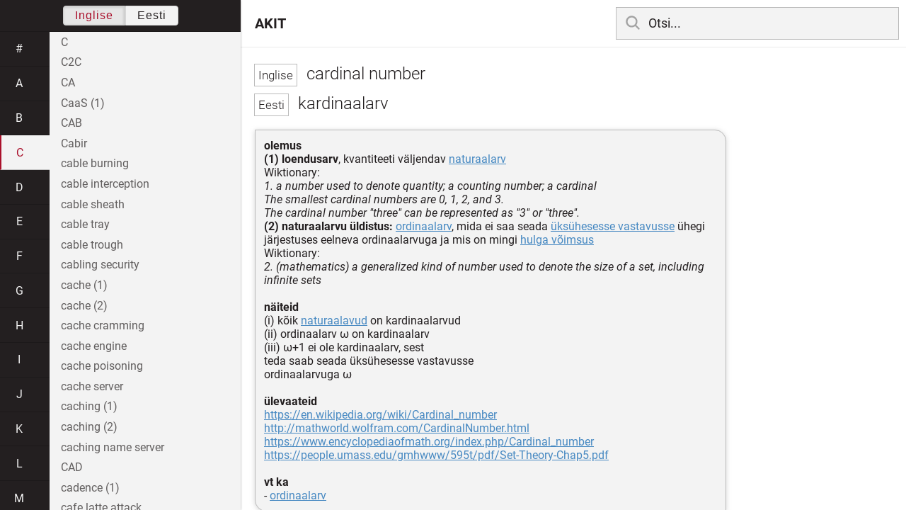

--- FILE ---
content_type: text/html; charset=utf-8
request_url: https://akit.cyber.ee/term/13341-cardinal-number
body_size: 243262
content:
<!DOCTYPE html>
<html>
<head>
    <title>cardinal number - AKIT</title>
    <meta name="viewport" content="width=device-width, initial-scale=1">
    <link rel="stylesheet" href="/assets/public-b2b477d28d0f9117e5752aee2999cd754de704948a2c3da6abe716ac2c947f69.css" media="all" />
    <link rel="stylesheet" href="/assets/katex-ba8e7536e1304a32a2517720c88fe399907a2142b6c071cc9667f393497a43ce.css" media="all" />
    <link rel="icon" type="image/x-icon" href="/data/favicon.ico" />
    <meta name="csrf-param" content="authenticity_token" />
<meta name="csrf-token" content="JIi-Gtr8vzGfLHpgNnSMtkQJQVqDrtTFVAakXhUB1hSoRzYZlySBbJvxN4h1jt_s-MsDxjglWXDrOiAfKmWl7g" />
    <link rel="canonical" href="https://akit.cyber.ee/term/13341">
    <script type="importmap" data-turbo-track="reload" nonce="7xlO/mYFLvK4J8ZWB4MyHA==">{
  "imports": {
    "event-listeners": "/assets/event-listeners-3188b904e9c512ce58849597cd59a6471b238ac39074509d52b93a3ed4d1ff5b.js",
    "fetch-json": "/assets/fetch-json-f925d5ad3915797f55c9ea1862c8d0eeb485c5610ef85e45d533a44aced19b56.js",
    "loading-dialog": "/assets/loading-dialog-6971b5093045dde910bf57d4016505ddbb4b1fc400f499d7c5b957c4e17d6f5f.js",
    "public": "/assets/public-44f83c6ba3cfdfbcdd4d37f7f7200d779ff2fff4e4fbe61163936808630658a3.js",
    "required": "/assets/required-3cb6e018769e0ed3891106173cee0514ef8271017a81e157351d95e1ca3159a1.js",
    "startup": "/assets/startup-64cf1f128979bce51af90ff06ee238ad555773f7db89862d31f84d601dac85ef.js",
    "auto-render": "/assets/auto-render-917b50c7fcb2ed70cb63d03f75096f46984f5aa8c428910ae155a1e75d07965f.js",
    "katex": "/assets/katex-48a64615696bdf4132dc4a7185d3f0430ad2b9c5814799caa2af6301035cd430.js"
  }
}</script>

<script type="esms-options" nonce="7xlO/mYFLvK4J8ZWB4MyHA==">{"nonce":"7xlO/mYFLvK4J8ZWB4MyHA=="}</script>
<script src="/assets/es-module-shims.min-e9dfe3da61272ad1b1d2ce9748b611b65b0050a1fbd576689fa821c2633bf572.js" async="async" data-turbo-track="reload" nonce="7xlO/mYFLvK4J8ZWB4MyHA=="></script>
<script type="module" nonce="7xlO/mYFLvK4J8ZWB4MyHA==">import "public"</script>
</head>
<body data-active-language="en" data-active-letter="c" data-active-term-id="13341" data-root-path="/">
    <div class="container">
        <main>
            <h1 class="term-title">
    <span lang="en" data-lang="Inglise">
      cardinal number
</span>  <br>
    <span lang="et" data-lang="Eesti">
      kardinaalarv
</span></h1>
<div class="term-body">
    <p><strong>olemus</strong>
<br/><strong>(1) loendusarv</strong>, kvantiteeti väljendav <a href="/term/1731">naturaalarv</a>
<br/>Wiktionary:
<br/><em>1. a number used to denote quantity; a counting number; a cardinal
<br/>The smallest cardinal numbers are 0, 1, 2, and 3.
<br/>The cardinal number &quot;three&quot; can be represented as &quot;3&quot; or &quot;three&quot;.</em>
<br/><strong>(2) naturaalarvu üldistus:</strong> <a href="/term/13342">ordinaalarv</a>, mida ei saa seada <a href="/term/9448">üksühesesse vastavusse</a> ühegi järjestuses eelneva ordinaalarvuga ja mis on mingi <a href="/term/10852">hulga võimsus</a> 
<br/>Wiktionary:
<br/><em>2. (mathematics) a generalized kind of number used to denote the size of a set, including infinite sets</em>
<br/>
<br/><strong>näiteid</strong>
<br/>(i) kõik <a href="/term/1731">naturaalavud</a> on kardinaalarvud
<br/>(ii) ordinaalarv ω on kardinaalarv
<br/>(iii) ω+1 ei ole kardinaalarv, sest 
<br/>teda saab seada üksühesesse vastavusse
<br/>ordinaalarvuga ω
<br/>
<br/><strong>ülevaateid</strong>
<br/><a href="https://en.wikipedia.org/wiki/Cardinal_number">https://en.wikipedia.org/wiki/Cardinal_number</a>
<br/><a href="http://mathworld.wolfram.com/CardinalNumber.html">http://mathworld.wolfram.com/CardinalNumber.html</a>
<br/><a href="https://www.encyclopediaofmath.org/index.php/Cardinal_number">https://www.encyclopediaofmath.org/index.php/Cardinal_number</a>
<br/><a href="https://people.umass.edu/gmhwww/595t/pdf/Set-Theory-Chap5.pdf">https://people.umass.edu/gmhwww/595t/pdf/Set-Theory-Chap5.pdf</a>
<br/>
<br/><strong>vt ka</strong>
<br/>- <a href="/term/13342">ordinaalarv</a></p>

</div>

        </main>

        <header>
            <nav class="sidebar-toggle">
                <i class="icon-menu"></i>
                <i class="icon-close"></i>
            </nav>
            <nav class="page-selector">
                <a href="/">AKIT</a>
            </nav>
            <nav class="searchbar">
                <form action="/search" accept-charset="UTF-8" method="get">
                    <i class="icon-search"></i>
                    <input class="search-query" name="q" type="text" autocomplete="off" placeholder="Otsi...">
</form>                <ul class="search-autocomplete" data-autocomplete-get-uri="/term/filter" data-autocomplete-query-param="q"></ul>
            </nav>
        </header>

        <nav class="sidebar">
            <div class="languages">
                <div class="button-box">
                    <button class="active" data-set-lang="en">Inglise</button><button class="" data-set-lang="et">Eesti</button>
                </div>
            </div>

            <div class="alphabet">
                    <a class="" data-letter="#" href="#">#</a>
                    <a class="" data-letter="a" href="#">a</a>
                    <a class="" data-letter="b" href="#">b</a>
                    <a class="active" data-letter="c" href="#">c</a>
                    <a class="" data-letter="d" href="#">d</a>
                    <a class="" data-letter="e" href="#">e</a>
                    <a class="" data-letter="f" href="#">f</a>
                    <a class="" data-letter="g" href="#">g</a>
                    <a class="" data-letter="h" href="#">h</a>
                    <a class="" data-letter="i" href="#">i</a>
                    <a class="" data-letter="j" href="#">j</a>
                    <a class="" data-letter="k" href="#">k</a>
                    <a class="" data-letter="l" href="#">l</a>
                    <a class="" data-letter="m" href="#">m</a>
                    <a class="" data-letter="n" href="#">n</a>
                    <a class="" data-letter="o" href="#">o</a>
                    <a class="" data-letter="p" href="#">p</a>
                    <a class="" data-letter="q" href="#">q</a>
                    <a class="" data-letter="r" href="#">r</a>
                    <a class="" data-letter="s" href="#">s</a>
                    <a class="" data-letter="t" href="#">t</a>
                    <a class="" data-letter="u" href="#">u</a>
                    <a class="" data-letter="v" href="#">v</a>
                    <a class="" data-letter="w" href="#">w</a>
                    <a class="" data-letter="x" href="#">x</a>
                    <a class="" data-letter="y" href="#">y</a>
                    <a class="" data-letter="z" href="#">z</a>
            </div>

            <div class="terms">
                    <a title="C" data-term-id="15172" class="" href="/term/15172-c">C</a>
                    <a title="C2C" data-term-id="12802" class="" href="/term/12802-c2c">C2C</a>
                    <a title="CA" data-term-id="557" class="" href="/term/557-ca">CA</a>
                    <a title="CaaS (1)" data-term-id="10758" class="" href="/term/10758-caas-1">CaaS (1)</a>
                    <a title="CAB" data-term-id="6957" class="" href="/term/6957-cab">CAB</a>
                    <a title="Cabir" data-term-id="14858" class="" href="/term/14858-cabir">Cabir</a>
                    <a title="cable burning" data-term-id="12931" class="" href="/term/12931-cable-burning">cable burning</a>
                    <a title="cable interception" data-term-id="8138" class="" href="/term/8138-cable-interception">cable interception</a>
                    <a title="cable sheath" data-term-id="12937" class="" href="/term/12937-cable-sheath">cable sheath</a>
                    <a title="cable tray" data-term-id="12939" class="" href="/term/12939-cable-tray">cable tray</a>
                    <a title="cable trough" data-term-id="12935" class="" href="/term/12935-cable-trough">cable trough</a>
                    <a title="cabling security" data-term-id="1578" class="" href="/term/1578-cabling-security">cabling security</a>
                    <a title="cache (1)" data-term-id="2556" class="" href="/term/2556-cache-1">cache (1)</a>
                    <a title="cache (2)" data-term-id="2557" class="" href="/term/2557-cache-2">cache (2)</a>
                    <a title="cache cramming" data-term-id="5934" class="" href="/term/5934-cache-cramming">cache cramming</a>
                    <a title="cache engine" data-term-id="6960" class="" href="/term/6960-cache-engine">cache engine</a>
                    <a title="cache poisoning" data-term-id="357" class="" href="/term/357-cache-poisoning">cache poisoning</a>
                    <a title="cache server" data-term-id="6959" class="" href="/term/6959-cache-server">cache server</a>
                    <a title="caching (1)" data-term-id="6400" class="" href="/term/6400-caching-1">caching (1)</a>
                    <a title="caching (2)" data-term-id="6401" class="" href="/term/6401-caching-2">caching (2)</a>
                    <a title="caching name server" data-term-id="8764" class="" href="/term/8764-caching-name-server">caching name server</a>
                    <a title="CAD" data-term-id="10274" class="" href="/term/10274-cad">CAD</a>
                    <a title="cadence (1)" data-term-id="16020" class="" href="/term/16020-cadence-1">cadence (1)</a>
                    <a title="cafe latte attack" data-term-id="9110" class="" href="/term/9110-cafe-latte-attack">cafe latte attack</a>
                    <a title="calendar unit" data-term-id="16021" class="" href="/term/16021-calendar-unit">calendar unit</a>
                    <a title="call (1)" data-term-id="3054" class="" href="/term/3054-call-1">call (1)</a>
                    <a title="call (2)" data-term-id="3055" class="" href="/term/3055-call-2">call (2)</a>
                    <a title="call (3)" data-term-id="3059" class="" href="/term/3059-call-3">call (3)</a>
                    <a title="call (4)" data-term-id="3056" class="" href="/term/3056-call-4">call (4)</a>
                    <a title="call (5)" data-term-id="3057" class="" href="/term/3057-call-5">call (5)</a>
                    <a title="call answer rate" data-term-id="9160" class="" href="/term/9160-call-answer-rate">call answer rate</a>
                    <a title="callback (1)" data-term-id="558" class="" href="/term/558-callback-1">callback (1)</a>
                    <a title="callback (2)" data-term-id="6485" class="" href="/term/6485-callback-2">callback (2)</a>
                    <a title="callback traffic" data-term-id="9482" class="" href="/term/9482-callback-traffic">callback traffic</a>
                    <a title="callback URL" data-term-id="8392" class="" href="/term/8392-callback-url">callback URL</a>
                    <a title="call blackholing" data-term-id="1086" class="" href="/term/1086-call-blackholing">call blackholing</a>
                    <a title="call cascading" data-term-id="11054" class="" href="/term/11054-call-cascading">call cascading</a>
                    <a title="call center" data-term-id="3317" class="" href="/term/3317-call-center">call center</a>
                    <a title="call context (1)" data-term-id="9188" class="" href="/term/9188-call-context-1">call context (1)</a>
                    <a title="call context (2)" data-term-id="9189" class="" href="/term/9189-call-context-2">call context (2)</a>
                    <a title="call coupling" data-term-id="4009" class="" href="/term/4009-call-coupling">call coupling</a>
                    <a title="call data" data-term-id="8962" class="" href="/term/8962-call-data">call data</a>
                    <a title="call detail record" data-term-id="10177" class="" href="/term/10177-call-detail-record">call detail record</a>
                    <a title="call display" data-term-id="2704" class="" href="/term/2704-call-display">call display</a>
                    <a title="call distribution" data-term-id="12047" class="" href="/term/12047-call-distribution">call distribution</a>
                    <a title="call diversion" data-term-id="1794" class="" href="/term/1794-call-diversion">call diversion</a>
                    <a title="caller identification" data-term-id="2699" class="" href="/term/2699-caller-identification">caller identification</a>
                    <a title="caller ID scam" data-term-id="4192" class="" href="/term/4192-caller-id-scam">caller ID scam</a>
                    <a title="caller ID spoofing" data-term-id="4191" class="" href="/term/4191-caller-id-spoofing">caller ID spoofing</a>
                    <a title="call flow" data-term-id="9200" class="" href="/term/9200-call-flow">call flow</a>
                    <a title="call forwarding" data-term-id="1793" class="" href="/term/1793-call-forwarding">call forwarding</a>
                    <a title="call forwarding fraud" data-term-id="7351" class="" href="/term/7351-call-forwarding-fraud">call forwarding fraud</a>
                    <a title="call graph" data-term-id="12820" class="" href="/term/12820-call-graph">call graph</a>
                    <a title="call hijacking" data-term-id="1128" class="" href="/term/1128-call-hijacking">call hijacking</a>
                    <a title="call history" data-term-id="4716" class="" href="/term/4716-call-history">call history</a>
                    <a title="call log" data-term-id="4715" class="" href="/term/4715-call-log">call log</a>
                    <a title="call management system" data-term-id="2547" class="" href="/term/2547-call-management-system">call management system</a>
                    <a title="call parking" data-term-id="7572" class="" href="/term/7572-call-parking">call parking</a>
                    <a title="call pattern tracking" data-term-id="1047" class="" href="/term/1047-call-pattern-tracking">call pattern tracking</a>
                    <a title="call record" data-term-id="10179" class="" href="/term/10179-call-record">call record</a>
                    <a title="call routing" data-term-id="9215" class="" href="/term/9215-call-routing">call routing</a>
                    <a title="call spam" data-term-id="1130" class="" href="/term/1130-call-spam">call spam</a>
                    <a title="call stack" data-term-id="2344" class="" href="/term/2344-call-stack">call stack</a>
                    <a title="call to action" data-term-id="6762" class="" href="/term/6762-call-to-action">call to action</a>
                    <a title="call tree" data-term-id="119" class="" href="/term/119-call-tree">call tree</a>
                    <a title="CAM (1)" data-term-id="7133" class="" href="/term/7133-cam-1">CAM (1)</a>
                    <a title="camel case" data-term-id="12467" class="" href="/term/12467-camel-case">camel case</a>
                    <a title="Camellia" data-term-id="1706" class="" href="/term/1706-camellia">Camellia</a>
                    <a title="camera point of view" data-term-id="9848" class="" href="/term/9848-camera-point-of-view">camera point of view</a>
                    <a title="camera recording" data-term-id="8497" class="" href="/term/8497-camera-recording">camera recording</a>
                    <a title="camouflage" data-term-id="5562" class="" href="/term/5562-camouflage">camouflage</a>
                    <a title="campus area network" data-term-id="7131" class="" href="/term/7131-campus-area-network">campus area network</a>
                    <a title="campus network" data-term-id="7130" class="" href="/term/7130-campus-network">campus network</a>
                    <a title="CAN (1)" data-term-id="5936" class="" href="/term/5936-can-1">CAN (1)</a>
                    <a title="CAN (2)" data-term-id="11329" class="" href="/term/11329-can-2">CAN (2)</a>
                    <a title="CAN (3)" data-term-id="15637" class="" href="/term/15637-can-3">CAN (3)</a>
                    <a title="CAN (3)" data-term-id="15638" class="" href="/term/15638-can-3">CAN (3)</a>
                    <a title="canary" data-term-id="1150" class="" href="/term/1150-canary">canary</a>
                    <a title="canary deployment" data-term-id="14458" class="" href="/term/14458-canary-deployment">canary deployment</a>
                    <a title="cancel" data-term-id="2395" class="" href="/term/2395-cancel">cancel</a>
                    <a title="cancelbot" data-term-id="2396" class="" href="/term/2396-cancelbot">cancelbot</a>
                    <a title="candidate" data-term-id="9619" class="" href="/term/9619-candidate">candidate</a>
                    <a title="candidate list" data-term-id="9620" class="" href="/term/9620-candidate-list">candidate list</a>
                    <a title="candidate score" data-term-id="9898" class="" href="/term/9898-candidate-score">candidate score</a>
                    <a title="candlestick chart" data-term-id="11343" class="" href="/term/11343-candlestick-chart">candlestick chart</a>
                    <a title="candlevolume chart" data-term-id="11344" class="" href="/term/11344-candlevolume-chart">candlevolume chart</a>
                    <a title="CAN injection" data-term-id="15639" class="" href="/term/15639-can-injection">CAN injection</a>
                    <a title="canonical" data-term-id="16022" class="" href="/term/16022-canonical">canonical</a>
                    <a title="canonical name" data-term-id="8631" class="" href="/term/8631-canonical-name">canonical name</a>
                    <a title="canvas" data-term-id="12484" class="" href="/term/12484-canvas">canvas</a>
                    <a title="canvas fingerprint" data-term-id="6389" class="" href="/term/6389-canvas-fingerprint">canvas fingerprint</a>
                    <a title="canvas fingerprinting" data-term-id="6388" class="" href="/term/6388-canvas-fingerprinting">canvas fingerprinting</a>
                    <a title="CAP (1)" data-term-id="7850" class="" href="/term/7850-cap-1">CAP (1)</a>
                    <a title="CAP (2)" data-term-id="4069" class="" href="/term/4069-cap-2">CAP (2)</a>
                    <a title="capability (1)" data-term-id="814" class="" href="/term/814-capability-1">capability (1)</a>
                    <a title="capability (2)" data-term-id="411" class="" href="/term/411-capability-2">capability (2)</a>
                    <a title="capability (3)" data-term-id="7446" class="" href="/term/7446-capability-3">capability (3)</a>
                    <a title="capability level" data-term-id="16023" class="" href="/term/16023-capability-level">capability level</a>
                    <a title="capability maturity model" data-term-id="858" class="" href="/term/858-capability-maturity-model">capability maturity model</a>
                    <a title="capacity (1)" data-term-id="10815" class="" href="/term/10815-capacity-1">capacity (1)</a>
                    <a title="capacity (2)" data-term-id="10816" class="" href="/term/10816-capacity-2">capacity (2)</a>
                    <a title="capacity (3)" data-term-id="10817" class="" href="/term/10817-capacity-3">capacity (3)</a>
                    <a title="capacity (4)" data-term-id="10818" class="" href="/term/10818-capacity-4">capacity (4)</a>
                    <a title="capacity (5)" data-term-id="10819" class="" href="/term/10819-capacity-5">capacity (5)</a>
                    <a title="capacity analysis" data-term-id="8175" class="" href="/term/8175-capacity-analysis">capacity analysis</a>
                    <a title="capacity management" data-term-id="1583" class="" href="/term/1583-capacity-management">capacity management</a>
                    <a title="capacity planning" data-term-id="4552" class="" href="/term/4552-capacity-planning">capacity planning</a>
                    <a title="CAPEC" data-term-id="2802" class="" href="/term/2802-capec">CAPEC</a>
                    <a title="capitalize (1)" data-term-id="10915" class="" href="/term/10915-capitalize-1">capitalize (1)</a>
                    <a title="capitalize (2)" data-term-id="10916" class="" href="/term/10916-capitalize-2">capitalize (2)</a>
                    <a title="CapNet (1)" data-term-id="11685" class="" href="/term/11685-capnet-1">CapNet (1)</a>
                    <a title="capsule" data-term-id="16024" class="" href="/term/16024-capsule">capsule</a>
                    <a title="captain&#39;s licence" data-term-id="11995" class="" href="/term/11995-captain-s-licence">captain&#39;s licence</a>
                    <a title="captcha" data-term-id="413" class="" href="/term/413-captcha">captcha</a>
                    <a title="CAPTCHA" data-term-id="412" class="" href="/term/412-captcha">CAPTCHA</a>
                    <a title="captive portal" data-term-id="3874" class="" href="/term/3874-captive-portal">captive portal</a>
                    <a title="capture (1)" data-term-id="9631" class="" href="/term/9631-capture-1">capture (1)</a>
                    <a title="capture attempt" data-term-id="9925" class="" href="/term/9925-capture-attempt">capture attempt</a>
                    <a title="captured biometric sample" data-term-id="9592" class="" href="/term/9592-captured-biometric-sample">captured biometric sample</a>
                    <a title="capture device spatial sampling rate" data-term-id="9696" class="" href="/term/9696-capture-device-spatial-sampling-rate">capture device spatial sampling rate</a>
                    <a title="capture subject (1)" data-term-id="9800" class="" href="/term/9800-capture-subject-1">capture subject (1)</a>
                    <a title="capture subject habituation" data-term-id="15817" class="" href="/term/15817-capture-subject-habituation">capture subject habituation</a>
                    <a title="capture subject operational rejection" data-term-id="15830" class="" href="/term/15830-capture-subject-operational-rejection">capture subject operational rejection</a>
                    <a title="capture subject operational reject rate" data-term-id="15862" class="" href="/term/15862-capture-subject-operational-reject-rate">capture subject operational reject rate</a>
                    <a title="capture subject training" data-term-id="15816" class="" href="/term/15816-capture-subject-training">capture subject training</a>
                    <a title="capture task" data-term-id="9926" class="" href="/term/9926-capture-task">capture task</a>
                    <a title="capture transaction" data-term-id="9927" class="" href="/term/9927-capture-transaction">capture transaction</a>
                    <a title="car alarm" data-term-id="6184" class="" href="/term/6184-car-alarm">car alarm</a>
                    <a title="Carathéodory construction" data-term-id="11458" class="" href="/term/11458-caratheodory-construction">Carathéodory construction</a>
                    <a title="carbon copy (1)" data-term-id="5484" class="" href="/term/5484-carbon-copy-1">carbon copy (1)</a>
                    <a title="carbon copy (2)" data-term-id="5485" class="" href="/term/5485-carbon-copy-2">carbon copy (2)</a>
                    <a title="card access number" data-term-id="11328" class="" href="/term/11328-card-access-number">card access number</a>
                    <a title="card cloning" data-term-id="1422" class="" href="/term/1422-card-cloning">card cloning</a>
                    <a title="cardholder (1)" data-term-id="4461" class="" href="/term/4461-cardholder-1">cardholder (1)</a>
                    <a title="cardholder (2)" data-term-id="12826" class="" href="/term/12826-cardholder-2">cardholder (2)</a>
                    <a title="cardinality (1)" data-term-id="10852" class="" href="/term/10852-cardinality-1">cardinality (1)</a>
                    <a title="cardinality (2)" data-term-id="10853" class="" href="/term/10853-cardinality-2">cardinality (2)</a>
                    <a title="cardinal number" data-term-id="13341" class="active" href="/term/13341-cardinal-number">cardinal number</a>
                    <a title="carding" data-term-id="6390" class="" href="/term/6390-carding">carding</a>
                    <a title="card management key" data-term-id="13480" class="" href="/term/13480-card-management-key">card management key</a>
                    <a title="card security code" data-term-id="1598" class="" href="/term/1598-card-security-code">card security code</a>
                    <a title="career development discussion" data-term-id="13210" class="" href="/term/13210-career-development-discussion">career development discussion</a>
                    <a title="care-of address" data-term-id="13496" class="" href="/term/13496-care-of-address">care-of address</a>
                    <a title="carer" data-term-id="15253" class="" href="/term/15253-carer">carer</a>
                    <a title="cargo transport unit" data-term-id="15257" class="" href="/term/15257-cargo-transport-unit">cargo transport unit</a>
                    <a title="car hacking" data-term-id="8100" class="" href="/term/8100-car-hacking">car hacking</a>
                    <a title="carnapping" data-term-id="6036" class="" href="/term/6036-carnapping">carnapping</a>
                    <a title="CARO standard" data-term-id="12251" class="" href="/term/12251-caro-standard">CARO standard</a>
                    <a title="carousel" data-term-id="10031" class="" href="/term/10031-carousel">carousel</a>
                    <a title="carputer" data-term-id="3852" class="" href="/term/3852-carputer">carputer</a>
                    <a title="carrier (1)" data-term-id="2818" class="" href="/term/2818-carrier-1">carrier (1)</a>
                    <a title="carrier (2)" data-term-id="2819" class="" href="/term/2819-carrier-2">carrier (2)</a>
                    <a title="carrier (3)" data-term-id="2820" class="" href="/term/2820-carrier-3">carrier (3)</a>
                    <a title="carrier (4)" data-term-id="2821" class="" href="/term/2821-carrier-4">carrier (4)</a>
                    <a title="carrier plane" data-term-id="5084" class="" href="/term/5084-carrier-plane">carrier plane</a>
                    <a title="carrier-powered device" data-term-id="8213" class="" href="/term/8213-carrier-powered-device">carrier-powered device</a>
                    <a title="carrier wave" data-term-id="13186" class="" href="/term/13186-carrier-wave">carrier wave</a>
                    <a title="car security code" data-term-id="5214" class="" href="/term/5214-car-security-code">car security code</a>
                    <a title="Cartesian coordinate system" data-term-id="9717" class="" href="/term/9717-cartesian-coordinate-system">Cartesian coordinate system</a>
                    <a title="cartogram" data-term-id="8148" class="" href="/term/8148-cartogram">cartogram</a>
                    <a title="CASB" data-term-id="13367" class="" href="/term/13367-casb">CASB</a>
                    <a title="cascade (1)" data-term-id="12829" class="" href="/term/12829-cascade-1">cascade (1)</a>
                    <a title="Cascade (2)" data-term-id="12439" class="" href="/term/12439-cascade-2">Cascade (2)</a>
                    <a title="cascaded system" data-term-id="10036" class="" href="/term/10036-cascaded-system">cascaded system</a>
                    <a title="cascading rollback" data-term-id="1334" class="" href="/term/1334-cascading-rollback">cascading rollback</a>
                    <a title="case management" data-term-id="7254" class="" href="/term/7254-case-management">case management</a>
                    <a title="case statement (1)" data-term-id="16025" class="" href="/term/16025-case-statement-1">case statement (1)</a>
                    <a title="case study" data-term-id="11154" class="" href="/term/11154-case-study">case study</a>
                    <a title="CASE tool" data-term-id="16026" class="" href="/term/16026-case-tool">CASE tool</a>
                    <a title="cash (1)" data-term-id="13221" class="" href="/term/13221-cash-1">cash (1)</a>
                    <a title="cash (2)" data-term-id="13222" class="" href="/term/13222-cash-2">cash (2)</a>
                    <a title="CAST" data-term-id="16028" class="" href="/term/16028-cast">CAST</a>
                    <a title="casting (1)" data-term-id="13962" class="" href="/term/13962-casting-1">casting (1)</a>
                    <a title="casting (2)" data-term-id="14169" class="" href="/term/14169-casting-2">casting (2)</a>
                    <a title="casting (3)" data-term-id="14170" class="" href="/term/14170-casting-3">casting (3)</a>
                    <a title="casual impostor" data-term-id="9806" class="" href="/term/9806-casual-impostor">casual impostor</a>
                    <a title="cat 5" data-term-id="12952" class="" href="/term/12952-cat-5">cat 5</a>
                    <a title="catalog" data-term-id="13495" class="" href="/term/13495-catalog">catalog</a>
                    <a title="catalogize" data-term-id="8064" class="" href="/term/8064-catalogize">catalogize</a>
                    <a title="catastrophe theory" data-term-id="13184" class="" href="/term/13184-catastrophe-theory">catastrophe theory</a>
                    <a title="categorical number" data-term-id="1730" class="" href="/term/1730-categorical-number">categorical number</a>
                    <a title="category" data-term-id="7601" class="" href="/term/7601-category">category</a>
                    <a title="category 5 cable" data-term-id="12951" class="" href="/term/12951-category-5-cable">category 5 cable</a>
                    <a title="category of sets" data-term-id="8333" class="" href="/term/8333-category-of-sets">category of sets</a>
                    <a title="category theory" data-term-id="12507" class="" href="/term/12507-category-theory">category theory</a>
                    <a title="catfish" data-term-id="14542" class="" href="/term/14542-catfish">catfish</a>
                    <a title="catfishing" data-term-id="14543" class="" href="/term/14543-catfishing">catfishing</a>
                    <a title="catphishing" data-term-id="14544" class="" href="/term/14544-catphishing">catphishing</a>
                    <a title="Cauchy sequence" data-term-id="13564" class="" href="/term/13564-cauchy-sequence">Cauchy sequence</a>
                    <a title="causality" data-term-id="16029" class="" href="/term/16029-causality">causality</a>
                    <a title="causality model" data-term-id="16030" class="" href="/term/16030-causality-model">causality model</a>
                    <a title="cause-effect graph" data-term-id="12647" class="" href="/term/12647-cause-effect-graph">cause-effect graph</a>
                    <a title="cause-effect graphing" data-term-id="16031" class="" href="/term/16031-cause-effect-graphing">cause-effect graphing</a>
                    <a title="caution" data-term-id="16032" class="" href="/term/16032-caution">caution</a>
                    <a title="cavity" data-term-id="12565" class="" href="/term/12565-cavity">cavity</a>
                    <a title="cavity virus" data-term-id="1992" class="" href="/term/1992-cavity-virus">cavity virus</a>
                    <a title="CBA" data-term-id="2200" class="" href="/term/2200-cba">CBA</a>
                    <a title="CBC-MAC" data-term-id="1276" class="" href="/term/1276-cbc-mac">CBC-MAC</a>
                    <a title="CBC mode" data-term-id="1275" class="" href="/term/1275-cbc-mode">CBC mode</a>
                    <a title="CBD" data-term-id="16034" class="" href="/term/16034-cbd">CBD</a>
                    <a title="CBEFF" data-term-id="9598" class="" href="/term/9598-cbeff">CBEFF</a>
                    <a title="CBEFF Basic Structure" data-term-id="9602" class="" href="/term/9602-cbeff-basic-structure">CBEFF Basic Structure</a>
                    <a title="CBEFF nested structure" data-term-id="9603" class="" href="/term/9603-cbeff-nested-structure">CBEFF nested structure</a>
                    <a title="CBSS" data-term-id="16036" class="" href="/term/16036-cbss">CBSS</a>
                    <a title="CC" data-term-id="995" class="" href="/term/995-cc">CC</a>
                    <a title="CCA" data-term-id="13874" class="" href="/term/13874-cca">CCA</a>
                    <a title="CCA2" data-term-id="13875" class="" href="/term/13875-cca2">CCA2</a>
                    <a title="CCEVS" data-term-id="7928" class="" href="/term/7928-ccevs">CCEVS</a>
                    <a title="CCFP" data-term-id="7857" class="" href="/term/7857-ccfp">CCFP</a>
                    <a title="CCISO" data-term-id="7823" class="" href="/term/7823-cciso">CCISO</a>
                    <a title="CCITT" data-term-id="14275" class="" href="/term/14275-ccitt">CCITT</a>
                    <a title="CCMP (1)" data-term-id="5937" class="" href="/term/5937-ccmp-1">CCMP (1)</a>
                    <a title="CCMP (2)" data-term-id="14172" class="" href="/term/14172-ccmp-2">CCMP (2)</a>
                    <a title="CCP" data-term-id="15313" class="" href="/term/15313-ccp">CCP</a>
                    <a title="CCRA" data-term-id="12730" class="" href="/term/12730-ccra">CCRA</a>
                    <a title="C&amp;C server" data-term-id="7197" class="" href="/term/7197-c-c-server">C&amp;C server</a>
                    <a title="CCSK" data-term-id="7106" class="" href="/term/7106-ccsk">CCSK</a>
                    <a title="CCSP (1)" data-term-id="6391" class="" href="/term/6391-ccsp-1">CCSP (1)</a>
                    <a title="CCSP (2)" data-term-id="7859" class="" href="/term/7859-ccsp-2">CCSP (2)</a>
                    <a title="CCTV" data-term-id="2047" class="" href="/term/2047-cctv">CCTV</a>
                    <a title="CCV" data-term-id="1607" class="" href="/term/1607-ccv">CCV</a>
                    <a title="CDB (1)" data-term-id="13174" class="" href="/term/13174-cdb-1">CDB (1)</a>
                    <a title="CDF" data-term-id="4975" class="" href="/term/4975-cdf">CDF</a>
                    <a title="CDMA" data-term-id="10485" class="" href="/term/10485-cdma">CDMA</a>
                    <a title="CDN" data-term-id="6833" class="" href="/term/6833-cdn">CDN</a>
                    <a title="CDOC" data-term-id="4878" class="" href="/term/4878-cdoc">CDOC</a>
                    <a title="CDP (1)" data-term-id="4632" class="" href="/term/4632-cdp-1">CDP (1)</a>
                    <a title="CDP (2)" data-term-id="4636" class="" href="/term/4636-cdp-2">CDP (2)</a>
                    <a title="CDPSE" data-term-id="14618" class="" href="/term/14618-cdpse">CDPSE</a>
                    <a title="CDR" data-term-id="13101" class="" href="/term/13101-cdr">CDR</a>
                    <a title="CE (1)" data-term-id="12461" class="" href="/term/12461-ce-1">CE (1)</a>
                    <a title="CEH" data-term-id="7815" class="" href="/term/7815-ceh">CEH</a>
                    <a title="CEK" data-term-id="2588" class="" href="/term/2588-cek">CEK</a>
                    <a title="cell (1)" data-term-id="9625" class="" href="/term/9625-cell-1">cell (1)</a>
                    <a title="cell (2)" data-term-id="9626" class="" href="/term/9626-cell-2">cell (2)</a>
                    <a title="cell (3)" data-term-id="9627" class="" href="/term/9627-cell-3">cell (3)</a>
                    <a title="cell (4)" data-term-id="9628" class="" href="/term/9628-cell-4">cell (4)</a>
                    <a title="cell (5)" data-term-id="9629" class="" href="/term/9629-cell-5">cell (5)</a>
                    <a title="cellpadding" data-term-id="16037" class="" href="/term/16037-cellpadding">cellpadding</a>
                    <a title="cellphone spying" data-term-id="2015" class="" href="/term/2015-cellphone-spying">cellphone spying</a>
                    <a title="cellphone surveillance" data-term-id="2014" class="" href="/term/2014-cellphone-surveillance">cellphone surveillance</a>
                    <a title="cell site" data-term-id="10021" class="" href="/term/10021-cell-site">cell site</a>
                    <a title="cell site simulator" data-term-id="2018" class="" href="/term/2018-cell-site-simulator">cell site simulator</a>
                    <a title="cellspacing" data-term-id="16038" class="" href="/term/16038-cellspacing">cellspacing</a>
                    <a title="cell tower" data-term-id="10020" class="" href="/term/10020-cell-tower">cell tower</a>
                    <a title="cellular automaton" data-term-id="13423" class="" href="/term/13423-cellular-automaton">cellular automaton</a>
                    <a title="cellular company" data-term-id="2826" class="" href="/term/2826-cellular-company">cellular company</a>
                    <a title="cellular modem" data-term-id="12360" class="" href="/term/12360-cellular-modem">cellular modem</a>
                    <a title="cellular network (1)" data-term-id="10467" class="" href="/term/10467-cellular-network-1">cellular network (1)</a>
                    <a title="cellular network (2)" data-term-id="13474" class="" href="/term/13474-cellular-network-2">cellular network (2)</a>
                    <a title="CEN" data-term-id="5825" class="" href="/term/5825-cen">CEN</a>
                    <a title="CENELEC" data-term-id="9020" class="" href="/term/9020-cenelec">CENELEC</a>
                    <a title="censoring" data-term-id="10480" class="" href="/term/10480-censoring">censoring</a>
                    <a title="censorware" data-term-id="6215" class="" href="/term/6215-censorware">censorware</a>
                    <a title="center (1)" data-term-id="4018" class="" href="/term/4018-center-1">center (1)</a>
                    <a title="center (2)" data-term-id="4019" class="" href="/term/4019-center-2">center (2)</a>
                    <a title="centi-" data-term-id="5637" class="" href="/term/5637-centi">centi-</a>
                    <a title="centralization" data-term-id="3963" class="" href="/term/3963-centralization">centralization</a>
                    <a title="centralized control" data-term-id="16039" class="" href="/term/16039-centralized-control">centralized control</a>
                    <a title="centralized point of authentication" data-term-id="7468" class="" href="/term/7468-centralized-point-of-authentication">centralized point of authentication</a>
                    <a title="central message relay" data-term-id="4106" class="" href="/term/4106-central-message-relay">central message relay</a>
                    <a title="central server" data-term-id="4644" class="" href="/term/4644-central-server">central server</a>
                    <a title="CENTRIXS" data-term-id="11508" class="" href="/term/11508-centrixs">CENTRIXS</a>
                    <a title="centroid" data-term-id="12613" class="" href="/term/12613-centroid">centroid</a>
                    <a title="CEO" data-term-id="2475" class="" href="/term/2475-ceo">CEO</a>
                    <a title="CER" data-term-id="11153" class="" href="/term/11153-cer">CER</a>
                    <a title="CERT (1)" data-term-id="356" class="" href="/term/356-cert-1">CERT (1)</a>
                    <a title="CERT (2)" data-term-id="7532" class="" href="/term/7532-cert-2">CERT (2)</a>
                    <a title="CERT/CC" data-term-id="2386" class="" href="/term/2386-cert-cc">CERT/CC</a>
                    <a title="CERT Estonia" data-term-id="385" class="" href="/term/385-cert-estonia">CERT Estonia</a>
                    <a title="certificate (1)" data-term-id="559" class="" href="/term/559-certificate-1">certificate (1)</a>
                    <a title="certificate (2)" data-term-id="2099" class="" href="/term/2099-certificate-2">certificate (2)</a>
                    <a title="certificate (3)" data-term-id="2100" class="" href="/term/2100-certificate-3">certificate (3)</a>
                    <a title="certificate chaining" data-term-id="663" class="" href="/term/663-certificate-chaining">certificate chaining</a>
                    <a title="certificate for operators of pleasure crafts" data-term-id="11996" class="" href="/term/11996-certificate-for-operators-of-pleasure-crafts">certificate for operators of pleasure crafts</a>
                    <a title="certificate generation application" data-term-id="10210" class="" href="/term/10210-certificate-generation-application">certificate generation application</a>
                    <a title="certificateless cryptography" data-term-id="4442" class="" href="/term/4442-certificateless-cryptography">certificateless cryptography</a>
                    <a title="certificate of conformity" data-term-id="10252" class="" href="/term/10252-certificate-of-conformity">certificate of conformity</a>
                    <a title="certificate of depreciation" data-term-id="7192" class="" href="/term/7192-certificate-of-depreciation">certificate of depreciation</a>
                    <a title="certificate of identity (1)" data-term-id="9558" class="" href="/term/9558-certificate-of-identity-1">certificate of identity (1)</a>
                    <a title="certificate of identity (2)" data-term-id="9559" class="" href="/term/9559-certificate-of-identity-2">certificate of identity (2)</a>
                    <a title="certificate of origin" data-term-id="12760" class="" href="/term/12760-certificate-of-origin">certificate of origin</a>
                    <a title="certificate of unserviceability" data-term-id="7191" class="" href="/term/7191-certificate-of-unserviceability">certificate of unserviceability</a>
                    <a title="certificate pinning" data-term-id="8969" class="" href="/term/8969-certificate-pinning">certificate pinning</a>
                    <a title="certificate request" data-term-id="7719" class="" href="/term/7719-certificate-request">certificate request</a>
                    <a title="certificate revocation list" data-term-id="816" class="" href="/term/816-certificate-revocation-list">certificate revocation list</a>
                    <a title="certificate server" data-term-id="3838" class="" href="/term/3838-certificate-server">certificate server</a>
                    <a title="certificate signing request" data-term-id="2775" class="" href="/term/2775-certificate-signing-request">certificate signing request</a>
                    <a title="certificate store" data-term-id="8915" class="" href="/term/8915-certificate-store">certificate store</a>
                    <a title="Certificate Transparency" data-term-id="14348" class="" href="/term/14348-certificate-transparency">Certificate Transparency</a>
                    <a title="certification" data-term-id="11275" class="" href="/term/11275-certification">certification</a>
                    <a title="certification authority" data-term-id="560" class="" href="/term/560-certification-authority">certification authority</a>
                    <a title="certification body" data-term-id="664" class="" href="/term/664-certification-body">certification body</a>
                    <a title="certification documents" data-term-id="10250" class="" href="/term/10250-certification-documents">certification documents</a>
                    <a title="certification practice statement" data-term-id="815" class="" href="/term/815-certification-practice-statement">certification practice statement</a>
                    <a title="certification service provider" data-term-id="10175" class="" href="/term/10175-certification-service-provider">certification service provider</a>
                    <a title="certified client" data-term-id="15315" class="" href="/term/15315-certified-client">certified client</a>
                    <a title="CF" data-term-id="8766" class="" href="/term/8766-cf">CF</a>
                    <a title="CFBLNet" data-term-id="11507" class="" href="/term/11507-cfblnet">CFBLNet</a>
                    <a title="CFB mode" data-term-id="1285" class="" href="/term/1285-cfb-mode">CFB mode</a>
                    <a title="CF card" data-term-id="8157" class="" href="/term/8157-cf-card">CF card</a>
                    <a title="CFO" data-term-id="2467" class="" href="/term/2467-cfo">CFO</a>
                    <a title="CGA" data-term-id="10211" class="" href="/term/10211-cga">CGA</a>
                    <a title="CGEIT" data-term-id="7848" class="" href="/term/7848-cgeit">CGEIT</a>
                    <a title="CGI" data-term-id="11300" class="" href="/term/11300-cgi">CGI</a>
                    <a title="CGM" data-term-id="16040" class="" href="/term/16040-cgm">CGM</a>
                    <a title="CGRM" data-term-id="16041" class="" href="/term/16041-cgrm">CGRM</a>
                    <a title="cgroups" data-term-id="11133" class="" href="/term/11133-cgroups">cgroups</a>
                    <a title="chaffing and winnowing" data-term-id="1707" class="" href="/term/1707-chaffing-and-winnowing">chaffing and winnowing</a>
                    <a title="chain" data-term-id="14198" class="" href="/term/14198-chain">chain</a>
                    <a title="chained list" data-term-id="10900" class="" href="/term/10900-chained-list">chained list</a>
                    <a title="chaining" data-term-id="6620" class="" href="/term/6620-chaining">chaining</a>
                    <a title="chain letter" data-term-id="1022" class="" href="/term/1022-chain-letter">chain letter</a>
                    <a title="chain of actions" data-term-id="16042" class="" href="/term/16042-chain-of-actions">chain of actions</a>
                    <a title="chain of custody" data-term-id="2799" class="" href="/term/2799-chain-of-custody">chain of custody</a>
                    <a title="challenge (1)" data-term-id="3061" class="" href="/term/3061-challenge-1">challenge (1)</a>
                    <a title="challenge (2)" data-term-id="3342" class="" href="/term/3342-challenge-2">challenge (2)</a>
                    <a title="challenge (3)" data-term-id="3339" class="" href="/term/3339-challenge-3">challenge (3)</a>
                    <a title="challenge (4)" data-term-id="3058" class="" href="/term/3058-challenge-4">challenge (4)</a>
                    <a title="challenge (5)" data-term-id="3341" class="" href="/term/3341-challenge-5">challenge (5)</a>
                    <a title="challenge-response procedure" data-term-id="561" class="" href="/term/561-challenge-response-procedure">challenge-response procedure</a>
                    <a title="Chameleon" data-term-id="12454" class="" href="/term/12454-chameleon">Chameleon</a>
                    <a title="change (1)" data-term-id="13749" class="" href="/term/13749-change-1">change (1)</a>
                    <a title="change (2)" data-term-id="13750" class="" href="/term/13750-change-2">change (2)</a>
                    <a title="changeabilities package" data-term-id="16043" class="" href="/term/16043-changeabilities-package">changeabilities package</a>
                    <a title="change advisory board" data-term-id="6956" class="" href="/term/6956-change-advisory-board">change advisory board</a>
                    <a title="change awareness" data-term-id="3893" class="" href="/term/3893-change-awareness">change awareness</a>
                    <a title="change control" data-term-id="817" class="" href="/term/817-change-control">change control</a>
                    <a title="change dump" data-term-id="8598" class="" href="/term/8598-change-dump">change dump</a>
                    <a title="change history" data-term-id="3689" class="" href="/term/3689-change-history">change history</a>
                    <a title="change log" data-term-id="10192" class="" href="/term/10192-change-log">change log</a>
                    <a title="changelog" data-term-id="3690" class="" href="/term/3690-changelog">changelog</a>
                    <a title="change management" data-term-id="818" class="" href="/term/818-change-management">change management</a>
                    <a title="change record" data-term-id="16045" class="" href="/term/16045-change-record">change record</a>
                    <a title="change request" data-term-id="10649" class="" href="/term/10649-change-request">change request</a>
                    <a title="change tracking" data-term-id="8500" class="" href="/term/8500-change-tracking">change tracking</a>
                    <a title="channel" data-term-id="5420" class="" href="/term/5420-channel">channel</a>
                    <a title="channel bonding" data-term-id="12169" class="" href="/term/12169-channel-bonding">channel bonding</a>
                    <a title="channel capacity" data-term-id="5421" class="" href="/term/5421-channel-capacity">channel capacity</a>
                    <a title="channel partner" data-term-id="11231" class="" href="/term/11231-channel-partner">channel partner</a>
                    <a title="channel state information" data-term-id="11044" class="" href="/term/11044-channel-state-information">channel state information</a>
                    <a title="chaos-based cryptography" data-term-id="13909" class="" href="/term/13909-chaos-based-cryptography">chaos-based cryptography</a>
                    <a title="chaos theory" data-term-id="13908" class="" href="/term/13908-chaos-theory">chaos theory</a>
                    <a title="chaotic cryptography" data-term-id="14205" class="" href="/term/14205-chaotic-cryptography">chaotic cryptography</a>
                    <a title="CHAP" data-term-id="14296" class="" href="/term/14296-chap">CHAP</a>
                    <a title="chapter (1)" data-term-id="6743" class="" href="/term/6743-chapter-1">chapter (1)</a>
                    <a title="chapter (2)" data-term-id="6744" class="" href="/term/6744-chapter-2">chapter (2)</a>
                    <a title="chapter (3)" data-term-id="6745" class="" href="/term/6745-chapter-3">chapter (3)</a>
                    <a title="character (1)" data-term-id="3494" class="" href="/term/3494-character-1">character (1)</a>
                    <a title="character (2)" data-term-id="3495" class="" href="/term/3495-character-2">character (2)</a>
                    <a title="character (3)" data-term-id="3496" class="" href="/term/3496-character-3">character (3)</a>
                    <a title="character (4)" data-term-id="3497" class="" href="/term/3497-character-4">character (4)</a>
                    <a title="character (5)" data-term-id="5422" class="" href="/term/5422-character-5">character (5)</a>
                    <a title="character encoding conversion" data-term-id="11606" class="" href="/term/11606-character-encoding-conversion">character encoding conversion</a>
                    <a title="characteristic (1)" data-term-id="197" class="" href="/term/197-characteristic-1">characteristic (1)</a>
                    <a title="characteristic (2)" data-term-id="5425" class="" href="/term/5425-characteristic-2">characteristic (2)</a>
                    <a title="characteristic (3)" data-term-id="5426" class="" href="/term/5426-characteristic-3">characteristic (3)</a>
                    <a title="characteristic (4)" data-term-id="5427" class="" href="/term/5427-characteristic-4">characteristic (4)</a>
                    <a title="characteristic of a field" data-term-id="4732" class="" href="/term/4732-characteristic-of-a-field">characteristic of a field</a>
                    <a title="character recognition" data-term-id="5423" class="" href="/term/5423-character-recognition">character recognition</a>
                    <a title="character set" data-term-id="5424" class="" href="/term/5424-character-set">character set</a>
                    <a title="character trait" data-term-id="3589" class="" href="/term/3589-character-trait">character trait</a>
                    <a title="character type (1)" data-term-id="16046" class="" href="/term/16046-character-type-1">character type (1)</a>
                    <a title="charge (1)" data-term-id="13190" class="" href="/term/13190-charge-1">charge (1)</a>
                    <a title="charge (2)" data-term-id="14206" class="" href="/term/14206-charge-2">charge (2)</a>
                    <a title="charge (3)" data-term-id="14208" class="" href="/term/14208-charge-3">charge (3)</a>
                    <a title="charge (4)" data-term-id="14209" class="" href="/term/14209-charge-4">charge (4)</a>
                    <a title="charge (5)" data-term-id="14207" class="" href="/term/14207-charge-5">charge (5)</a>
                    <a title="chargeback (1)" data-term-id="13006" class="" href="/term/13006-chargeback-1">chargeback (1)</a>
                    <a title="chargeback (2)" data-term-id="13007" class="" href="/term/13007-chargeback-2">chargeback (2)</a>
                    <a title="CHARGEN" data-term-id="2089" class="" href="/term/2089-chargen">CHARGEN</a>
                    <a title="charmap" data-term-id="16047" class="" href="/term/16047-charmap">charmap</a>
                    <a title="Charming Kitten" data-term-id="15131" class="" href="/term/15131-charming-kitten">Charming Kitten</a>
                    <a title="charset" data-term-id="10343" class="" href="/term/10343-charset">charset</a>
                    <a title="chart (1)" data-term-id="16049" class="" href="/term/16049-chart-1">chart (1)</a>
                    <a title="chart (2)" data-term-id="16050" class="" href="/term/16050-chart-2">chart (2)</a>
                    <a title="chart (3)" data-term-id="16051" class="" href="/term/16051-chart-3">chart (3)</a>
                    <a title="chart (4)" data-term-id="16052" class="" href="/term/16052-chart-4">chart (4)</a>
                    <a title="charter (1)" data-term-id="3908" class="" href="/term/3908-charter-1">charter (1)</a>
                    <a title="charter (2)" data-term-id="3909" class="" href="/term/3909-charter-2">charter (2)</a>
                    <a title="charter (3)" data-term-id="3910" class="" href="/term/3910-charter-3">charter (3)</a>
                    <a title="charter (4)" data-term-id="3911" class="" href="/term/3911-charter-4">charter (4)</a>
                    <a title="chartered accountant" data-term-id="9058" class="" href="/term/9058-chartered-accountant">chartered accountant</a>
                    <a title="chart of accounts" data-term-id="16053" class="" href="/term/16053-chart-of-accounts">chart of accounts</a>
                    <a title="chassis" data-term-id="8613" class="" href="/term/8613-chassis">chassis</a>
                    <a title="chat" data-term-id="3517" class="" href="/term/3517-chat">chat</a>
                    <a title="chatbot" data-term-id="11228" class="" href="/term/11228-chatbot">chatbot</a>
                    <a title="ChatGPT" data-term-id="15608" class="" href="/term/15608-chatgpt">ChatGPT</a>
                    <a title="chat robot" data-term-id="13694" class="" href="/term/13694-chat-robot">chat robot</a>
                    <a title="chat room" data-term-id="3532" class="" href="/term/3532-chat-room">chat room</a>
                    <a title="chatterbot" data-term-id="11229" class="" href="/term/11229-chatterbot">chatterbot</a>
                    <a title="cheat sheet" data-term-id="13995" class="" href="/term/13995-cheat-sheet">cheat sheet</a>
                    <a title="check (1)" data-term-id="15017" class="" href="/term/15017-check-1">check (1)</a>
                    <a title="check expression" data-term-id="4176" class="" href="/term/4176-check-expression">check expression</a>
                    <a title="check in (1)" data-term-id="7954" class="" href="/term/7954-check-in-1">check in (1)</a>
                    <a title="check in (2)" data-term-id="7955" class="" href="/term/7955-check-in-2">check in (2)</a>
                    <a title="checklist" data-term-id="196" class="" href="/term/196-checklist">checklist</a>
                    <a title="check out (1)" data-term-id="7956" class="" href="/term/7956-check-out-1">check out (1)</a>
                    <a title="check out (2)" data-term-id="7957" class="" href="/term/7957-check-out-2">check out (2)</a>
                    <a title="checkpoint" data-term-id="667" class="" href="/term/667-checkpoint">checkpoint</a>
                    <a title="checksum (1)" data-term-id="665" class="" href="/term/665-checksum-1">checksum (1)</a>
                    <a title="checksum (2)" data-term-id="666" class="" href="/term/666-checksum-2">checksum (2)</a>
                    <a title="checkvalue" data-term-id="11611" class="" href="/term/11611-checkvalue">checkvalue</a>
                    <a title="cheiloscopy" data-term-id="8341" class="" href="/term/8341-cheiloscopy">cheiloscopy</a>
                    <a title="Chen notation" data-term-id="14599" class="" href="/term/14599-chen-notation">Chen notation</a>
                    <a title="Chernobyl" data-term-id="5939" class="" href="/term/5939-chernobyl">Chernobyl</a>
                    <a title="cherry picking" data-term-id="15176" class="" href="/term/15176-cherry-picking">cherry picking</a>
                    <a title="CHFI" data-term-id="7822" class="" href="/term/7822-chfi">CHFI</a>
                    <a title="chiclet (1)" data-term-id="13143" class="" href="/term/13143-chiclet-1">chiclet (1)</a>
                    <a title="chiclet (2)" data-term-id="13142" class="" href="/term/13142-chiclet-2">chiclet (2)</a>
                    <a title="chiclet (3)" data-term-id="13144" class="" href="/term/13144-chiclet-3">chiclet (3)</a>
                    <a title="chiclet keyboard" data-term-id="13141" class="" href="/term/13141-chiclet-keyboard">chiclet keyboard</a>
                    <a title="chief executive officer" data-term-id="2474" class="" href="/term/2474-chief-executive-officer">chief executive officer</a>
                    <a title="chief financial officer" data-term-id="2466" class="" href="/term/2466-chief-financial-officer">chief financial officer</a>
                    <a title="chief information officer" data-term-id="1015" class="" href="/term/1015-chief-information-officer">chief information officer</a>
                    <a title="chief information security officer" data-term-id="1016" class="" href="/term/1016-chief-information-security-officer">chief information security officer</a>
                    <a title="chief information technology officer" data-term-id="9543" class="" href="/term/9543-chief-information-technology-officer">chief information technology officer</a>
                    <a title="chief processor (Estonia)" data-term-id="1890" class="" href="/term/1890-chief-processor-estonia">chief processor (Estonia)</a>
                    <a title="chief risk management officer " data-term-id="5943" class="" href="/term/5943-chief-risk-management-officer">chief risk management officer </a>
                    <a title="chief risk officer" data-term-id="5941" class="" href="/term/5941-chief-risk-officer">chief risk officer</a>
                    <a title="chief security officer" data-term-id="668" class="" href="/term/668-chief-security-officer">chief security officer</a>
                    <a title="chief technology officer" data-term-id="1014" class="" href="/term/1014-chief-technology-officer">chief technology officer</a>
                    <a title="child" data-term-id="11149" class="" href="/term/11149-child">child</a>
                    <a title="child key for a node w" data-term-id="11107" class="" href="/term/11107-child-key-for-a-node-w">child key for a node w</a>
                    <a title="child node of node w" data-term-id="11108" class="" href="/term/11108-child-node-of-node-w">child node of node w</a>
                    <a title="child transaction" data-term-id="12026" class="" href="/term/12026-child-transaction">child transaction</a>
                    <a title="chin" data-term-id="9718" class="" href="/term/9718-chin">chin</a>
                    <a title="Chinese remainder theorem" data-term-id="2657" class="" href="/term/2657-chinese-remainder-theorem">Chinese remainder theorem</a>
                    <a title="Chinese Wall" data-term-id="1402" class="" href="/term/1402-chinese-wall">Chinese Wall</a>
                    <a title="chip" data-term-id="4079" class="" href="/term/4079-chip">chip</a>
                    <a title="chip implant" data-term-id="5930" class="" href="/term/5930-chip-implant">chip implant</a>
                    <a title="chipless RFID" data-term-id="12780" class="" href="/term/12780-chipless-rfid">chipless RFID</a>
                    <a title="chipset" data-term-id="8228" class="" href="/term/8228-chipset">chipset</a>
                    <a title="chopper (1)" data-term-id="11385" class="" href="/term/11385-chopper-1">chopper (1)</a>
                    <a title="chopper (2)" data-term-id="11386" class="" href="/term/11386-chopper-2">chopper (2)</a>
                    <a title="chopper (3)" data-term-id="11387" class="" href="/term/11387-chopper-3">chopper (3)</a>
                    <a title="Chord" data-term-id="14308" class="" href="/term/14308-chord">Chord</a>
                    <a title="chosen-ciphertext attack" data-term-id="3834" class="" href="/term/3834-chosen-ciphertext-attack">chosen-ciphertext attack</a>
                    <a title="chosen-plaintext attack" data-term-id="859" class="" href="/term/859-chosen-plaintext-attack">chosen-plaintext attack</a>
                    <a title="chosen prefix collision attack" data-term-id="4620" class="" href="/term/4620-chosen-prefix-collision-attack">chosen prefix collision attack</a>
                    <a title="Christian name" data-term-id="2882" class="" href="/term/2882-christian-name">Christian name</a>
                    <a title="chroma (1)" data-term-id="14233" class="" href="/term/14233-chroma-1">chroma (1)</a>
                    <a title="chroma (2)" data-term-id="14235" class="" href="/term/14235-chroma-2">chroma (2)</a>
                    <a title="chromaticness" data-term-id="14234" class="" href="/term/14234-chromaticness">chromaticness</a>
                    <a title="chrome" data-term-id="8878" class="" href="/term/8878-chrome">chrome</a>
                    <a title="chrominance" data-term-id="9652" class="" href="/term/9652-chrominance">chrominance</a>
                    <a title="chroot" data-term-id="10689" class="" href="/term/10689-chroot">chroot</a>
                    <a title="chroot jail" data-term-id="10690" class="" href="/term/10690-chroot-jail">chroot jail</a>
                    <a title="chunk" data-term-id="6663" class="" href="/term/6663-chunk">chunk</a>
                    <a title="chunking" data-term-id="6664" class="" href="/term/6664-chunking">chunking</a>
                    <a title="churn" data-term-id="7051" class="" href="/term/7051-churn">churn</a>
                    <a title="CI (1)" data-term-id="11067" class="" href="/term/11067-ci-1">CI (1)</a>
                    <a title="CIA (1)" data-term-id="7398" class="" href="/term/7398-cia-1">CIA (1)</a>
                    <a title="CIA (2)" data-term-id="14239" class="" href="/term/14239-cia-2">CIA (2)</a>
                    <a title="CIASource" data-term-id="11686" class="" href="/term/11686-ciasource">CIASource</a>
                    <a title="CIA triad" data-term-id="8025" class="" href="/term/8025-cia-triad">CIA triad</a>
                    <a title="CIB" data-term-id="15527" class="" href="/term/15527-cib">CIB</a>
                    <a title="Cicada 3301" data-term-id="14316" class="" href="/term/14316-cicada-3301">Cicada 3301</a>
                    <a title="CI/CD" data-term-id="16056" class="" href="/term/16056-ci-cd">CI/CD</a>
                    <a title="CID (1)" data-term-id="1609" class="" href="/term/1609-cid-1">CID (1)</a>
                    <a title="CID (2)" data-term-id="2700" class="" href="/term/2700-cid-2">CID (2)</a>
                    <a title="CIDR" data-term-id="7709" class="" href="/term/7709-cidr">CIDR</a>
                    <a title="CIDR notation" data-term-id="7710" class="" href="/term/7710-cidr-notation">CIDR notation</a>
                    <a title="CIH" data-term-id="5938" class="" href="/term/5938-cih">CIH</a>
                    <a title="CIIP (1)" data-term-id="4867" class="" href="/term/4867-ciip-1">CIIP (1)</a>
                    <a title="CIIP (2)" data-term-id="12801" class="" href="/term/12801-ciip-2">CIIP (2)</a>
                    <a title="CIO" data-term-id="2468" class="" href="/term/2468-cio">CIO</a>
                    <a title="cipher" data-term-id="4" class="" href="/term/4-cipher">cipher</a>
                    <a title="cipher linearity" data-term-id="2533" class="" href="/term/2533-cipher-linearity">cipher linearity</a>
                    <a title="cipher suite" data-term-id="6651" class="" href="/term/6651-cipher-suite">cipher suite</a>
                    <a title="ciphertext" data-term-id="642" class="" href="/term/642-ciphertext">ciphertext</a>
                    <a title="ciphertext indistinguishability" data-term-id="13913" class="" href="/term/13913-ciphertext-indistinguishability">ciphertext indistinguishability</a>
                    <a title="ciphertext-only attack" data-term-id="819" class="" href="/term/819-ciphertext-only-attack">ciphertext-only attack</a>
                    <a title="CIPM" data-term-id="6277" class="" href="/term/6277-cipm">CIPM</a>
                    <a title="CIPP" data-term-id="6276" class="" href="/term/6276-cipp">CIPP</a>
                    <a title="CIPT" data-term-id="6278" class="" href="/term/6278-cipt">CIPT</a>
                    <a title="CIRC" data-term-id="1180" class="" href="/term/1180-circ">CIRC</a>
                    <a title="circle" data-term-id="4460" class="" href="/term/4460-circle">circle</a>
                    <a title="circuit diagram" data-term-id="5845" class="" href="/term/5845-circuit-diagram">circuit diagram</a>
                    <a title="circuit level gateway" data-term-id="1233" class="" href="/term/1233-circuit-level-gateway">circuit level gateway</a>
                    <a title="circuitry" data-term-id="5311" class="" href="/term/5311-circuitry">circuitry</a>
                    <a title="circuit-switched" data-term-id="2157" class="" href="/term/2157-circuit-switched">circuit-switched</a>
                    <a title="circular buffer" data-term-id="9475" class="" href="/term/9475-circular-buffer">circular buffer</a>
                    <a title="circumstances" data-term-id="8201" class="" href="/term/8201-circumstances">circumstances</a>
                    <a title="circumvent" data-term-id="8879" class="" href="/term/8879-circumvent">circumvent</a>
                    <a title="CIRT" data-term-id="1178" class="" href="/term/1178-cirt">CIRT</a>
                    <a title="CISA" data-term-id="353" class="" href="/term/353-cisa">CISA</a>
                    <a title="Cisco" data-term-id="7552" class="" href="/term/7552-cisco">Cisco</a>
                    <a title="CISM" data-term-id="354" class="" href="/term/354-cism">CISM</a>
                    <a title="CISO" data-term-id="2800" class="" href="/term/2800-ciso">CISO</a>
                    <a title="CISSP" data-term-id="355" class="" href="/term/355-cissp">CISSP</a>
                    <a title="citizenship" data-term-id="11805" class="" href="/term/11805-citizenship">citizenship</a>
                    <a title="CITO" data-term-id="9542" class="" href="/term/9542-cito">CITO</a>
                    <a title="C-ITS" data-term-id="14690" class="" href="/term/14690-c-its">C-ITS</a>
                    <a title="civic duty" data-term-id="7998" class="" href="/term/7998-civic-duty">civic duty</a>
                    <a title="civil defense" data-term-id="10799" class="" href="/term/10799-civil-defense">civil defense</a>
                    <a title="civil protection" data-term-id="10798" class="" href="/term/10798-civil-protection">civil protection</a>
                    <a title="civil rights" data-term-id="7999" class="" href="/term/7999-civil-rights">civil rights</a>
                    <a title="civil society" data-term-id="15263" class="" href="/term/15263-civil-society">civil society</a>
                    <a title="civil society organization" data-term-id="15266" class="" href="/term/15266-civil-society-organization">civil society organization</a>
                    <a title="civil status (1)" data-term-id="14387" class="" href="/term/14387-civil-status-1">civil status (1)</a>
                    <a title="civil status document" data-term-id="11997" class="" href="/term/11997-civil-status-document">civil status document</a>
                    <a title="civil union" data-term-id="11813" class="" href="/term/11813-civil-union">civil union</a>
                    <a title="CKAN" data-term-id="12582" class="" href="/term/12582-ckan">CKAN</a>
                    <a title="CLA (1)" data-term-id="12555" class="" href="/term/12555-cla-1">CLA (1)</a>
                    <a title="cladding (1)" data-term-id="13412" class="" href="/term/13412-cladding-1">cladding (1)</a>
                    <a title="claim (1)" data-term-id="4613" class="" href="/term/4613-claim-1">claim (1)</a>
                    <a title="claim (2)" data-term-id="4614" class="" href="/term/4614-claim-2">claim (2)</a>
                    <a title="claim (3)" data-term-id="16057" class="" href="/term/16057-claim-3">claim (3)</a>
                    <a title="claimant" data-term-id="1095" class="" href="/term/1095-claimant">claimant</a>
                    <a title="claim authentication information" data-term-id="11802" class="" href="/term/11802-claim-authentication-information">claim authentication information</a>
                    <a title="claimed address" data-term-id="1088" class="" href="/term/1088-claimed-address">claimed address</a>
                    <a title="claim extension" data-term-id="10618" class="" href="/term/10618-claim-extension">claim extension</a>
                    <a title="claims authentication" data-term-id="5897" class="" href="/term/5897-claims-authentication">claims authentication</a>
                    <a title="claims-based authentication" data-term-id="5896" class="" href="/term/5896-claims-based-authentication">claims-based authentication</a>
                    <a title="claims-based identity" data-term-id="5895" class="" href="/term/5895-claims-based-identity">claims-based identity</a>
                    <a title="clarification" data-term-id="8504" class="" href="/term/8504-clarification">clarification</a>
                    <a title="Clark-Wilson model" data-term-id="1401" class="" href="/term/1401-clark-wilson-model">Clark-Wilson model</a>
                    <a title="class" data-term-id="389" class="" href="/term/389-class">class</a>
                    <a title="class diagram" data-term-id="12651" class="" href="/term/12651-class-diagram">class diagram</a>
                    <a title="classful addressing" data-term-id="7966" class="" href="/term/7966-classful-addressing">classful addressing</a>
                    <a title="classful network" data-term-id="7967" class="" href="/term/7967-classful-network">classful network</a>
                    <a title="classification (1)" data-term-id="387" class="" href="/term/387-classification-1">classification (1)</a>
                    <a title="classification (2)" data-term-id="388" class="" href="/term/388-classification-2">classification (2)</a>
                    <a title="classification (3)" data-term-id="2813" class="" href="/term/2813-classification-3">classification (3)</a>
                    <a title="classification level (1)" data-term-id="11520" class="" href="/term/11520-classification-level-1">classification level (1)</a>
                    <a title="classification level (2)" data-term-id="11552" class="" href="/term/11552-classification-level-2">classification level (2)</a>
                    <a title="classification marking" data-term-id="11553" class="" href="/term/11553-classification-marking">classification marking</a>
                    <a title="classified information" data-term-id="390" class="" href="/term/390-classified-information">classified information</a>
                    <a title="classified network" data-term-id="11560" class="" href="/term/11560-classified-network">classified network</a>
                    <a title="classifier (1)" data-term-id="3385" class="" href="/term/3385-classifier-1">classifier (1)</a>
                    <a title="classifier (2)" data-term-id="3386" class="" href="/term/3386-classifier-2">classifier (2)</a>
                    <a title="classifier (3)" data-term-id="3387" class="" href="/term/3387-classifier-3">classifier (3)</a>
                    <a title="classless addressing" data-term-id="8424" class="" href="/term/8424-classless-addressing">classless addressing</a>
                    <a title="classless programming" data-term-id="16059" class="" href="/term/16059-classless-programming">classless programming</a>
                    <a title="classless routing" data-term-id="7711" class="" href="/term/7711-classless-routing">classless routing</a>
                    <a title="class library" data-term-id="16060" class="" href="/term/16060-class-library">class library</a>
                    <a title="ClassNet" data-term-id="11662" class="" href="/term/11662-classnet">ClassNet</a>
                    <a title="class of service" data-term-id="2705" class="" href="/term/2705-class-of-service">class of service</a>
                    <a title="class path" data-term-id="16061" class="" href="/term/16061-class-path">class path</a>
                    <a title="class properties" data-term-id="16062" class="" href="/term/16062-class-properties">class properties</a>
                    <a title="clause (1)" data-term-id="9011" class="" href="/term/9011-clause-1">clause (1)</a>
                    <a title="clause (2)" data-term-id="9012" class="" href="/term/9012-clause-2">clause (2)</a>
                    <a title="cleaning" data-term-id="6393" class="" href="/term/6393-cleaning">cleaning</a>
                    <a title="clean installation" data-term-id="391" class="" href="/term/391-clean-installation">clean installation</a>
                    <a title="clean URL" data-term-id="9451" class="" href="/term/9451-clean-url">clean URL</a>
                    <a title="clear (1)" data-term-id="1171" class="" href="/term/1171-clear-1">clear (1)</a>
                    <a title="clear (2)" data-term-id="7796" class="" href="/term/7796-clear-2">clear (2)</a>
                    <a title="clearance (1)" data-term-id="14390" class="" href="/term/14390-clearance-1">clearance (1)</a>
                    <a title="clearance (2)" data-term-id="820" class="" href="/term/820-clearance-2">clearance (2)</a>
                    <a title="clearance (3)" data-term-id="14391" class="" href="/term/14391-clearance-3">clearance (3)</a>
                    <a title="clear box testing" data-term-id="3713" class="" href="/term/3713-clear-box-testing">clear box testing</a>
                    <a title="clear desk policy" data-term-id="1590" class="" href="/term/1590-clear-desk-policy">clear desk policy</a>
                    <a title="clear gif" data-term-id="15002" class="" href="/term/15002-clear-gif">clear gif</a>
                    <a title="clearnet" data-term-id="4529" class="" href="/term/4529-clearnet">clearnet</a>
                    <a title="clear screen policy" data-term-id="1591" class="" href="/term/1591-clear-screen-policy">clear screen policy</a>
                    <a title="cleartext" data-term-id="120" class="" href="/term/120-cleartext">cleartext</a>
                    <a title="cleartext authentication" data-term-id="3524" class="" href="/term/3524-cleartext-authentication">cleartext authentication</a>
                    <a title="clearweb" data-term-id="6657" class="" href="/term/6657-clearweb">clearweb</a>
                    <a title="CLI" data-term-id="4180" class="" href="/term/4180-cli">CLI</a>
                    <a title="click" data-term-id="13769" class="" href="/term/13769-click">click</a>
                    <a title="clickbait" data-term-id="6985" class="" href="/term/6985-clickbait">clickbait</a>
                    <a title="Clicker" data-term-id="13070" class="" href="/term/13070-clicker">Clicker</a>
                    <a title="click fraud" data-term-id="1968" class="" href="/term/1968-click-fraud">click fraud</a>
                    <a title="clickjacking" data-term-id="121" class="" href="/term/121-clickjacking">clickjacking</a>
                    <a title="click path" data-term-id="14565" class="" href="/term/14565-click-path">click path</a>
                    <a title="click rate (1)" data-term-id="12990" class="" href="/term/12990-click-rate-1">click rate (1)</a>
                    <a title="clickstream" data-term-id="14566" class="" href="/term/14566-clickstream">clickstream</a>
                    <a title="click-through rate" data-term-id="12989" class="" href="/term/12989-click-through-rate">click-through rate</a>
                    <a title="click trail" data-term-id="11804" class="" href="/term/11804-click-trail">click trail</a>
                    <a title="clickunder" data-term-id="10140" class="" href="/term/10140-clickunder">clickunder</a>
                    <a title="CLID" data-term-id="2701" class="" href="/term/2701-clid">CLID</a>
                    <a title="client (1a)" data-term-id="10438" class="" href="/term/10438-client-1a">client (1a)</a>
                    <a title="client (1b)" data-term-id="15271" class="" href="/term/15271-client-1b">client (1b)</a>
                    <a title="client (2)" data-term-id="5428" class="" href="/term/5428-client-2">client (2)</a>
                    <a title="client honeypot" data-term-id="669" class="" href="/term/669-client-honeypot">client honeypot</a>
                    <a title="client program" data-term-id="6296" class="" href="/term/6296-client-program">client program</a>
                    <a title="client puzzle" data-term-id="7344" class="" href="/term/7344-client-puzzle">client puzzle</a>
                    <a title="client server architecture" data-term-id="12312" class="" href="/term/12312-client-server-architecture">client server architecture</a>
                    <a title="client server model" data-term-id="12311" class="" href="/term/12311-client-server-model">client server model</a>
                    <a title="client virtualization" data-term-id="8721" class="" href="/term/8721-client-virtualization">client virtualization</a>
                    <a title="clipboard hijacking" data-term-id="5947" class="" href="/term/5947-clipboard-hijacking">clipboard hijacking</a>
                    <a title="Clipper" data-term-id="1317" class="" href="/term/1317-clipper">Clipper</a>
                    <a title="clique" data-term-id="1647" class="" href="/term/1647-clique">clique</a>
                    <a title="CLI/shell access" data-term-id="7847" class="" href="/term/7847-cli-shell-access">CLI/shell access</a>
                    <a title="cloaking (1)" data-term-id="7006" class="" href="/term/7006-cloaking-1">cloaking (1)</a>
                    <a title="cloaking (2)" data-term-id="7007" class="" href="/term/7007-cloaking-2">cloaking (2)</a>
                    <a title="clock (1)" data-term-id="8142" class="" href="/term/8142-clock-1">clock (1)</a>
                    <a title="clock (2)" data-term-id="8143" class="" href="/term/8143-clock-2">clock (2)</a>
                    <a title="clock (3)" data-term-id="8147" class="" href="/term/8147-clock-3">clock (3)</a>
                    <a title="clock cycle" data-term-id="8145" class="" href="/term/8145-clock-cycle">clock cycle</a>
                    <a title="clock rate" data-term-id="8146" class="" href="/term/8146-clock-rate">clock rate</a>
                    <a title="clock signal" data-term-id="8144" class="" href="/term/8144-clock-signal">clock signal</a>
                    <a title="clock speed" data-term-id="8219" class="" href="/term/8219-clock-speed">clock speed</a>
                    <a title="close-coupled card" data-term-id="1055" class="" href="/term/1055-close-coupled-card">close-coupled card</a>
                    <a title="closed-circuit television" data-term-id="2046" class="" href="/term/2046-closed-circuit-television">closed-circuit television</a>
                    <a title="closed-loop" data-term-id="7303" class="" href="/term/7303-closed-loop">closed-loop</a>
                    <a title="closed loop control system" data-term-id="7591" class="" href="/term/7591-closed-loop-control-system">closed loop control system</a>
                    <a title="closed network" data-term-id="11568" class="" href="/term/11568-closed-network">closed network</a>
                    <a title="closed platform" data-term-id="4798" class="" href="/term/4798-closed-platform">closed platform</a>
                    <a title="closed set" data-term-id="8340" class="" href="/term/8340-closed-set">closed set</a>
                    <a title="closed-set identification" data-term-id="8356" class="" href="/term/8356-closed-set-identification">closed-set identification</a>
                    <a title="closed source software" data-term-id="2247" class="" href="/term/2247-closed-source-software">closed source software</a>
                    <a title="closed system" data-term-id="2234" class="" href="/term/2234-closed-system">closed system</a>
                    <a title="closed user group" data-term-id="14294" class="" href="/term/14294-closed-user-group">closed user group</a>
                    <a title="closeness (1)" data-term-id="3474" class="" href="/term/3474-closeness-1">closeness (1)</a>
                    <a title="closeness (2)" data-term-id="3475" class="" href="/term/3475-closeness-2">closeness (2)</a>
                    <a title="closest vector problem" data-term-id="4951" class="" href="/term/4951-closest-vector-problem">closest vector problem</a>
                    <a title="closing processes" data-term-id="16063" class="" href="/term/16063-closing-processes">closing processes</a>
                    <a title="closing tag" data-term-id="16064" class="" href="/term/16064-closing-tag">closing tag</a>
                    <a title="closure (1)" data-term-id="9096" class="" href="/term/9096-closure-1">closure (1)</a>
                    <a title="closure (2)" data-term-id="9097" class="" href="/term/9097-closure-2">closure (2)</a>
                    <a title="closure operator" data-term-id="12502" class="" href="/term/12502-closure-operator">closure operator</a>
                    <a title="closure space" data-term-id="12501" class="" href="/term/12501-closure-space">closure space</a>
                    <a title="cloud (1)" data-term-id="2996" class="" href="/term/2996-cloud-1">cloud (1)</a>
                    <a title="cloud application portability" data-term-id="10743" class="" href="/term/10743-cloud-application-portability">cloud application portability</a>
                    <a title="cloud auditor" data-term-id="10744" class="" href="/term/10744-cloud-auditor">cloud auditor</a>
                    <a title="cloud backup" data-term-id="1621" class="" href="/term/1621-cloud-backup">cloud backup</a>
                    <a title="Cloudbleed" data-term-id="12182" class="" href="/term/12182-cloudbleed">Cloudbleed</a>
                    <a title="cloud capabilities type" data-term-id="10745" class="" href="/term/10745-cloud-capabilities-type">cloud capabilities type</a>
                    <a title="cloud cartography" data-term-id="7195" class="" href="/term/7195-cloud-cartography">cloud cartography</a>
                    <a title="CloudCom" data-term-id="2994" class="" href="/term/2994-cloudcom">CloudCom</a>
                    <a title="cloud compliance" data-term-id="10845" class="" href="/term/10845-cloud-compliance">cloud compliance</a>
                    <a title="cloud computing" data-term-id="1173" class="" href="/term/1173-cloud-computing">cloud computing</a>
                    <a title="cloud computing reference architecture" data-term-id="12729" class="" href="/term/12729-cloud-computing-reference-architecture">cloud computing reference architecture</a>
                    <a title="cloud data portability" data-term-id="10748" class="" href="/term/10748-cloud-data-portability">cloud data portability</a>
                    <a title="cloud deployment model" data-term-id="10230" class="" href="/term/10230-cloud-deployment-model">cloud deployment model</a>
                    <a title="cloud drive" data-term-id="9034" class="" href="/term/9034-cloud-drive">cloud drive</a>
                    <a title="cloud-enabled data protection" data-term-id="11068" class="" href="/term/11068-cloud-enabled-data-protection">cloud-enabled data protection</a>
                    <a title="Cloud Hopper" data-term-id="14012" class="" href="/term/14012-cloud-hopper">Cloud Hopper</a>
                    <a title="cloud identity" data-term-id="10543" class="" href="/term/10543-cloud-identity">cloud identity</a>
                    <a title="cloud infrastructure" data-term-id="5166" class="" href="/term/5166-cloud-infrastructure">cloud infrastructure</a>
                    <a title="cloud interoperability" data-term-id="17118" class="" href="/term/17118-cloud-interoperability">cloud interoperability</a>
                    <a title="cloudlet" data-term-id="14753" class="" href="/term/14753-cloudlet">cloudlet</a>
                    <a title="cloud management" data-term-id="14649" class="" href="/term/14649-cloud-management">cloud management</a>
                    <a title="cloud migration" data-term-id="2995" class="" href="/term/2995-cloud-migration">cloud migration</a>
                    <a title="cloud native application" data-term-id="17142" class="" href="/term/17142-cloud-native-application">cloud native application</a>
                    <a title="cloud network" data-term-id="2749" class="" href="/term/2749-cloud-network">cloud network</a>
                    <a title="cloud networking" data-term-id="10541" class="" href="/term/10541-cloud-networking">cloud networking</a>
                    <a title="cloud-only" data-term-id="6456" class="" href="/term/6456-cloud-only">cloud-only</a>
                    <a title="cloud orchestrator" data-term-id="4419" class="" href="/term/4419-cloud-orchestrator">cloud orchestrator</a>
                    <a title="cloud PBX" data-term-id="6479" class="" href="/term/6479-cloud-pbx">cloud PBX</a>
                    <a title="cloud platform" data-term-id="6758" class="" href="/term/6758-cloud-platform">cloud platform</a>
                    <a title="cloud provider" data-term-id="9473" class="" href="/term/9473-cloud-provider">cloud provider</a>
                    <a title="cloud region" data-term-id="17146" class="" href="/term/17146-cloud-region">cloud region</a>
                    <a title="cloud security" data-term-id="1779" class="" href="/term/1779-cloud-security">cloud security</a>
                    <a title="Cloud Security Alliance" data-term-id="7105" class="" href="/term/7105-cloud-security-alliance">Cloud Security Alliance</a>
                    <a title="cloud service" data-term-id="5184" class="" href="/term/5184-cloud-service">cloud service</a>
                    <a title="cloud service agreement" data-term-id="10776" class="" href="/term/10776-cloud-service-agreement">cloud service agreement</a>
                    <a title="cloud service assurance" data-term-id="8459" class="" href="/term/8459-cloud-service-assurance">cloud service assurance</a>
                    <a title="cloud service broker" data-term-id="10749" class="" href="/term/10749-cloud-service-broker">cloud service broker</a>
                    <a title="cloud service category" data-term-id="10751" class="" href="/term/10751-cloud-service-category">cloud service category</a>
                    <a title="cloud service customer" data-term-id="7245" class="" href="/term/7245-cloud-service-customer">cloud service customer</a>
                    <a title="cloud service customer data" data-term-id="10753" class="" href="/term/10753-cloud-service-customer-data">cloud service customer data</a>
                    <a title="cloud service customer role" data-term-id="17114" class="" href="/term/17114-cloud-service-customer-role">cloud service customer role</a>
                    <a title="cloud service derived data" data-term-id="10754" class="" href="/term/10754-cloud-service-derived-data">cloud service derived data</a>
                    <a title="cloud service developer" data-term-id="17117" class="" href="/term/17117-cloud-service-developer">cloud service developer</a>
                    <a title="cloud service federation" data-term-id="17108" class="" href="/term/17108-cloud-service-federation">cloud service federation</a>
                    <a title="cloud service level agreement" data-term-id="10777" class="" href="/term/10777-cloud-service-level-agreement">cloud service level agreement</a>
                    <a title="cloud service level objective" data-term-id="10779" class="" href="/term/10779-cloud-service-level-objective">cloud service level objective</a>
                    <a title="cloud service partner" data-term-id="10750" class="" href="/term/10750-cloud-service-partner">cloud service partner</a>
                    <a title="cloud service partner role" data-term-id="17116" class="" href="/term/17116-cloud-service-partner-role">cloud service partner role</a>
                    <a title="cloud service product" data-term-id="10767" class="" href="/term/10767-cloud-service-product">cloud service product</a>
                    <a title="cloud service provider" data-term-id="9472" class="" href="/term/9472-cloud-service-provider">cloud service provider</a>
                    <a title="cloud service provider data" data-term-id="10755" class="" href="/term/10755-cloud-service-provider-data">cloud service provider data</a>
                    <a title="cloud service provider role" data-term-id="17115" class="" href="/term/17115-cloud-service-provider-role">cloud service provider role</a>
                    <a title="cloud service qualitative objective" data-term-id="10781" class="" href="/term/10781-cloud-service-qualitative-objective">cloud service qualitative objective</a>
                    <a title="cloud service user" data-term-id="10756" class="" href="/term/10756-cloud-service-user">cloud service user</a>
                    <a title="cloud SLA" data-term-id="10778" class="" href="/term/10778-cloud-sla">cloud SLA</a>
                    <a title="cloud solution" data-term-id="17107" class="" href="/term/17107-cloud-solution">cloud solution</a>
                    <a title="cloud storage" data-term-id="6759" class="" href="/term/6759-cloud-storage">cloud storage</a>
                    <a title="cloudware" data-term-id="3015" class="" href="/term/3015-cloudware">cloudware</a>
                    <a title="cluster (1)" data-term-id="2193" class="" href="/term/2193-cluster-1">cluster (1)</a>
                    <a title="cluster (2)" data-term-id="2194" class="" href="/term/2194-cluster-2">cluster (2)</a>
                    <a title="cluster analysis" data-term-id="2197" class="" href="/term/2197-cluster-analysis">cluster analysis</a>
                    <a title="cluster head" data-term-id="14732" class="" href="/term/14732-cluster-head">cluster head</a>
                    <a title="clustering (1)" data-term-id="2195" class="" href="/term/2195-clustering-1">clustering (1)</a>
                    <a title="clustering (2)" data-term-id="2196" class="" href="/term/2196-clustering-2">clustering (2)</a>
                    <a title="clustering (3)" data-term-id="2198" class="" href="/term/2198-clustering-3">clustering (3)</a>
                    <a title="cluster virus" data-term-id="1993" class="" href="/term/1993-cluster-virus">cluster virus</a>
                    <a title="CM" data-term-id="4070" class="" href="/term/4070-cm">CM</a>
                    <a title="CMAC" data-term-id="1280" class="" href="/term/1280-cmac">CMAC</a>
                    <a title="CMDB" data-term-id="8821" class="" href="/term/8821-cmdb">CMDB</a>
                    <a title="CMM" data-term-id="1007" class="" href="/term/1007-cmm">CMM</a>
                    <a title="CMS (1)" data-term-id="2546" class="" href="/term/2546-cms-1">CMS (1)</a>
                    <a title="CMS (2)" data-term-id="2548" class="" href="/term/2548-cms-2">CMS (2)</a>
                    <a title="CMS (3)" data-term-id="2550" class="" href="/term/2550-cms-3">CMS (3)</a>
                    <a title="CMS (4)" data-term-id="2552" class="" href="/term/2552-cms-4">CMS (4)</a>
                    <a title="CMS (5)" data-term-id="2554" class="" href="/term/2554-cms-5">CMS (5)</a>
                    <a title="CNAME" data-term-id="8632" class="" href="/term/8632-cname">CNAME</a>
                    <a title="CNC" data-term-id="5013" class="" href="/term/5013-cnc">CNC</a>
                    <a title="CND" data-term-id="2702" class="" href="/term/2702-cnd">CND</a>
                    <a title="CNDA" data-term-id="7828" class="" href="/term/7828-cnda">CNDA</a>
                    <a title="CNID" data-term-id="2703" class="" href="/term/2703-cnid">CNID</a>
                    <a title="CNSI" data-term-id="6108" class="" href="/term/6108-cnsi">CNSI</a>
                    <a title="CNSS" data-term-id="11534" class="" href="/term/11534-cnss">CNSS</a>
                    <a title="coach" data-term-id="16065" class="" href="/term/16065-coach">coach</a>
                    <a title="coaxial cable" data-term-id="5429" class="" href="/term/5429-coaxial-cable">coaxial cable</a>
                    <a title="coaxial light" data-term-id="12014" class="" href="/term/12014-coaxial-light">coaxial light</a>
                    <a title="COBIT" data-term-id="2168" class="" href="/term/2168-cobit">COBIT</a>
                    <a title="cobot" data-term-id="14573" class="" href="/term/14573-cobot">cobot</a>
                    <a title="CoCoViLa" data-term-id="16066" class="" href="/term/16066-cocovila">CoCoViLa</a>
                    <a title="code (1)" data-term-id="643" class="" href="/term/643-code-1">code (1)</a>
                    <a title="code (2)" data-term-id="1780" class="" href="/term/1780-code-2">code (2)</a>
                    <a title="code (3)" data-term-id="1781" class="" href="/term/1781-code-3">code (3)</a>
                    <a title="code (4)" data-term-id="414" class="" href="/term/414-code-4">code (4)</a>
                    <a title="code (5)" data-term-id="1782" class="" href="/term/1782-code-5">code (5)</a>
                    <a title="code (6)" data-term-id="13218" class="" href="/term/13218-code-6">code (6)</a>
                    <a title="code analysis" data-term-id="7493" class="" href="/term/7493-code-analysis">code analysis</a>
                    <a title="code auditing" data-term-id="1151" class="" href="/term/1151-code-auditing">code auditing</a>
                    <a title="code-based cryptography" data-term-id="1716" class="" href="/term/1716-code-based-cryptography">code-based cryptography</a>
                    <a title="codebook attack" data-term-id="4452" class="" href="/term/4452-codebook-attack">codebook attack</a>
                    <a title="code breakpoint" data-term-id="16134" class="" href="/term/16134-code-breakpoint">code breakpoint</a>
                    <a title="codec" data-term-id="5847" class="" href="/term/5847-codec">codec</a>
                    <a title="code card" data-term-id="4316" class="" href="/term/4316-code-card">code card</a>
                    <a title="code coverage" data-term-id="6368" class="" href="/term/6368-code-coverage">code coverage</a>
                    <a title="code execution" data-term-id="6671" class="" href="/term/6671-code-execution">code execution</a>
                    <a title="codefest" data-term-id="9894" class="" href="/term/9894-codefest">codefest</a>
                    <a title="code grabber" data-term-id="14874" class="" href="/term/14874-code-grabber">code grabber</a>
                    <a title="code injection" data-term-id="562" class="" href="/term/562-code-injection">code injection</a>
                    <a title="code name" data-term-id="11434" class="" href="/term/11434-code-name">code name</a>
                    <a title="code of practice" data-term-id="644" class="" href="/term/644-code-of-practice">code of practice</a>
                    <a title="code path" data-term-id="9019" class="" href="/term/9019-code-path">code path</a>
                    <a title="code point" data-term-id="11608" class="" href="/term/11608-code-point">code point</a>
                    <a title="coder (1)" data-term-id="10955" class="" href="/term/10955-coder-1">coder (1)</a>
                    <a title="coder (2)" data-term-id="13241" class="" href="/term/13241-coder-2">coder (2)</a>
                    <a title="coder (3)" data-term-id="14399" class="" href="/term/14399-coder-3">coder (3)</a>
                    <a title="Code Red" data-term-id="11801" class="" href="/term/11801-code-red">Code Red</a>
                    <a title="code review" data-term-id="7001" class="" href="/term/7001-code-review">code review</a>
                    <a title="code signing" data-term-id="1345" class="" href="/term/1345-code-signing">code signing</a>
                    <a title="coding" data-term-id="13219" class="" href="/term/13219-coding">coding</a>
                    <a title="coding conventions" data-term-id="16067" class="" href="/term/16067-coding-conventions">coding conventions</a>
                    <a title="coding theory" data-term-id="13949" class="" href="/term/13949-coding-theory">coding theory</a>
                    <a title="codomain" data-term-id="15764" class="" href="/term/15764-codomain">codomain</a>
                    <a title="Codoso Team" data-term-id="15095" class="" href="/term/15095-codoso-team">Codoso Team</a>
                    <a title="coefficient" data-term-id="14504" class="" href="/term/14504-coefficient">coefficient</a>
                    <a title="coerce" data-term-id="5490" class="" href="/term/5490-coerce">coerce</a>
                    <a title="coercion" data-term-id="14868" class="" href="/term/14868-coercion">coercion</a>
                    <a title="co-existence" data-term-id="16068" class="" href="/term/16068-co-existence">co-existence</a>
                    <a title="cognitive biometrics" data-term-id="7947" class="" href="/term/7947-cognitive-biometrics">cognitive biometrics</a>
                    <a title="cognitive computing" data-term-id="14656" class="" href="/term/14656-cognitive-computing">cognitive computing</a>
                    <a title="cognizant" data-term-id="15824" class="" href="/term/15824-cognizant">cognizant</a>
                    <a title="cognizant presentation" data-term-id="9928" class="" href="/term/9928-cognizant-presentation">cognizant presentation</a>
                    <a title="cognometrics" data-term-id="7948" class="" href="/term/7948-cognometrics">cognometrics</a>
                    <a title="coherent (1)" data-term-id="415" class="" href="/term/415-coherent-1">coherent (1)</a>
                    <a title="coherent (2)" data-term-id="15182" class="" href="/term/15182-coherent-2">coherent (2)</a>
                    <a title="cohesion (1)" data-term-id="4000" class="" href="/term/4000-cohesion-1">cohesion (1)</a>
                    <a title="cohesion (2)" data-term-id="4001" class="" href="/term/4001-cohesion-2">cohesion (2)</a>
                    <a title="coincidental cohesion" data-term-id="4004" class="" href="/term/4004-coincidental-cohesion">coincidental cohesion</a>
                    <a title="cokriging" data-term-id="13419" class="" href="/term/13419-cokriging">cokriging</a>
                    <a title="cold-applied" data-term-id="9508" class="" href="/term/9508-cold-applied">cold-applied</a>
                    <a title="cold backup" data-term-id="204" class="" href="/term/204-cold-backup">cold backup</a>
                    <a title="cold boot" data-term-id="4421" class="" href="/term/4421-cold-boot">cold boot</a>
                    <a title="cold boot attack" data-term-id="4453" class="" href="/term/4453-cold-boot-attack">cold boot attack</a>
                    <a title="coldplugging" data-term-id="13762" class="" href="/term/13762-coldplugging">coldplugging</a>
                    <a title="Coldriver" data-term-id="17101" class="" href="/term/17101-coldriver">Coldriver</a>
                    <a title="cold site" data-term-id="205" class="" href="/term/205-cold-site">cold site</a>
                    <a title="cold standby" data-term-id="4386" class="" href="/term/4386-cold-standby">cold standby</a>
                    <a title="cold swapping" data-term-id="2267" class="" href="/term/2267-cold-swapping">cold swapping</a>
                    <a title="cold wallet" data-term-id="15187" class="" href="/term/15187-cold-wallet">cold wallet</a>
                    <a title="collaboration" data-term-id="16069" class="" href="/term/16069-collaboration">collaboration</a>
                    <a title="collaboration awareness" data-term-id="3894" class="" href="/term/3894-collaboration-awareness">collaboration awareness</a>
                    <a title="collaboration diagram" data-term-id="12674" class="" href="/term/12674-collaboration-diagram">collaboration diagram</a>
                    <a title="collaborative software" data-term-id="4804" class="" href="/term/4804-collaborative-software">collaborative software</a>
                    <a title="collate" data-term-id="9009" class="" href="/term/9009-collate">collate</a>
                    <a title="collateral (1)" data-term-id="3480" class="" href="/term/3480-collateral-1">collateral (1)</a>
                    <a title="collateral (2)" data-term-id="14402" class="" href="/term/14402-collateral-2">collateral (2)</a>
                    <a title="collateral damage (1)" data-term-id="3481" class="" href="/term/3481-collateral-damage-1">collateral damage (1)</a>
                    <a title="collateral damage (2)" data-term-id="3482" class="" href="/term/3482-collateral-damage-2">collateral damage (2)</a>
                    <a title="collateral security" data-term-id="3483" class="" href="/term/3483-collateral-security">collateral security</a>
                    <a title="collation (1)" data-term-id="12234" class="" href="/term/12234-collation-1">collation (1)</a>
                    <a title="collation (2)" data-term-id="12236" class="" href="/term/12236-collation-2">collation (2)</a>
                    <a title="collation (3)" data-term-id="12235" class="" href="/term/12235-collation-3">collation (3)</a>
                    <a title="collection (1)" data-term-id="10384" class="" href="/term/10384-collection-1">collection (1)</a>
                    <a title="collection (2)" data-term-id="10385" class="" href="/term/10385-collection-2">collection (2)</a>
                    <a title="collection limitation" data-term-id="4819" class="" href="/term/4819-collection-limitation">collection limitation</a>
                    <a title="collective passport" data-term-id="9551" class="" href="/term/9551-collective-passport">collective passport</a>
                    <a title="collision (1)" data-term-id="2801" class="" href="/term/2801-collision-1">collision (1)</a>
                    <a title="collision (2)" data-term-id="206" class="" href="/term/206-collision-2">collision (2)</a>
                    <a title="collision attack" data-term-id="1125" class="" href="/term/1125-collision-attack">collision attack</a>
                    <a title="collision domain" data-term-id="13916" class="" href="/term/13916-collision-domain">collision domain</a>
                    <a title="collision resistance" data-term-id="1557" class="" href="/term/1557-collision-resistance">collision resistance</a>
                    <a title="collision-resistant function" data-term-id="392" class="" href="/term/392-collision-resistant-function">collision-resistant function</a>
                    <a title="collision-resistant hash-function" data-term-id="11056" class="" href="/term/11056-collision-resistant-hash-function">collision-resistant hash-function</a>
                    <a title="collocation" data-term-id="10312" class="" href="/term/10312-collocation">collocation</a>
                    <a title="color" data-term-id="15394" class="" href="/term/15394-color">color</a>
                    <a title="color blindness" data-term-id="15316" class="" href="/term/15316-color-blindness">color blindness</a>
                    <a title="color code" data-term-id="11521" class="" href="/term/11521-color-code">color code</a>
                    <a title="color gamut" data-term-id="13109" class="" href="/term/13109-color-gamut">color gamut</a>
                    <a title="color image" data-term-id="9719" class="" href="/term/9719-color-image">color image</a>
                    <a title="color map" data-term-id="16070" class="" href="/term/16070-color-map">color map</a>
                    <a title="column (1)" data-term-id="16071" class="" href="/term/16071-column-1">column (1)</a>
                    <a title="column vector" data-term-id="12633" class="" href="/term/12633-column-vector">column vector</a>
                    <a title="COM (1)" data-term-id="6575" class="" href="/term/6575-com-1">COM (1)</a>
                    <a title="combinatorial problem" data-term-id="12038" class="" href="/term/12038-combinatorial-problem">combinatorial problem</a>
                    <a title="combinatorial technique" data-term-id="16072" class="" href="/term/16072-combinatorial-technique">combinatorial technique</a>
                    <a title="combinatorics" data-term-id="9241" class="" href="/term/9241-combinatorics">combinatorics</a>
                    <a title="combinatory logic" data-term-id="13506" class="" href="/term/13506-combinatory-logic">combinatory logic</a>
                    <a title="combined audit" data-term-id="352" class="" href="/term/352-combined-audit">combined audit</a>
                    <a title="comfort (1)" data-term-id="16073" class="" href="/term/16073-comfort-1">comfort (1)</a>
                    <a title="comfort threshold" data-term-id="10121" class="" href="/term/10121-comfort-threshold">comfort threshold</a>
                    <a title="COMINT" data-term-id="1667" class="" href="/term/1667-comint">COMINT</a>
                    <a title="command (1)" data-term-id="16074" class="" href="/term/16074-command-1">command (1)</a>
                    <a title="command and control" data-term-id="10866" class="" href="/term/10866-command-and-control">command and control</a>
                    <a title="command and control server" data-term-id="7196" class="" href="/term/7196-command-and-control-server">command and control server</a>
                    <a title="command and control system" data-term-id="15318" class="" href="/term/15318-command-and-control-system">command and control system</a>
                    <a title="command injection" data-term-id="9356" class="" href="/term/9356-command-injection">command injection</a>
                    <a title="command interpreter" data-term-id="10340" class="" href="/term/10340-command-interpreter">command interpreter</a>
                    <a title="command line" data-term-id="4178" class="" href="/term/4178-command-line">command line</a>
                    <a title="command-line interface" data-term-id="4179" class="" href="/term/4179-command-line-interface">command-line interface</a>
                    <a title="command-line scanner" data-term-id="2027" class="" href="/term/2027-command-line-scanner">command-line scanner</a>
                    <a title="command prompt" data-term-id="7780" class="" href="/term/7780-command-prompt">command prompt</a>
                    <a title="comment" data-term-id="14016" class="" href="/term/14016-comment">comment</a>
                    <a title="comment out" data-term-id="9689" class="" href="/term/9689-comment-out">comment out</a>
                    <a title="commercial-off-the-shelf software product" data-term-id="16075" class="" href="/term/16075-commercial-off-the-shelf-software-product">commercial-off-the-shelf software product</a>
                    <a title="commercial secret" data-term-id="1026" class="" href="/term/1026-commercial-secret">commercial secret</a>
                    <a title="commercial software" data-term-id="2248" class="" href="/term/2248-commercial-software">commercial software</a>
                    <a title="commissioning" data-term-id="3407" class="" href="/term/3407-commissioning">commissioning</a>
                    <a title="commit (1)" data-term-id="7952" class="" href="/term/7952-commit-1">commit (1)</a>
                    <a title="commit (2)" data-term-id="7953" class="" href="/term/7953-commit-2">commit (2)</a>
                    <a title="commitment" data-term-id="5431" class="" href="/term/5431-commitment">commitment</a>
                    <a title="commit point" data-term-id="670" class="" href="/term/670-commit-point">commit point</a>
                    <a title="Committee on National Security Systems" data-term-id="11533" class="" href="/term/11533-committee-on-national-security-systems">Committee on National Security Systems</a>
                    <a title="commodity" data-term-id="9682" class="" href="/term/9682-commodity">commodity</a>
                    <a title="common cause" data-term-id="16076" class="" href="/term/16076-common-cause">common cause</a>
                    <a title="Common Closure Principle" data-term-id="16077" class="" href="/term/16077-common-closure-principle">Common Closure Principle</a>
                    <a title="common control unit" data-term-id="8645" class="" href="/term/8645-common-control-unit">common control unit</a>
                    <a title="common coupling" data-term-id="4013" class="" href="/term/4013-common-coupling">common coupling</a>
                    <a title="Common Criteria" data-term-id="861" class="" href="/term/861-common-criteria">Common Criteria</a>
                    <a title="Common Dissemination Booster" data-term-id="13173" class="" href="/term/13173-common-dissemination-booster">Common Dissemination Booster</a>
                    <a title="common era" data-term-id="12460" class="" href="/term/12460-common-era">common era</a>
                    <a title="common mode failure" data-term-id="1466" class="" href="/term/1466-common-mode-failure">common mode failure</a>
                    <a title="common mode voltage" data-term-id="5522" class="" href="/term/5522-common-mode-voltage">common mode voltage</a>
                    <a title="common name" data-term-id="3948" class="" href="/term/3948-common-name">common name</a>
                    <a title="Common Reuse Principle" data-term-id="16078" class="" href="/term/16078-common-reuse-principle">Common Reuse Principle</a>
                    <a title="common superclass" data-term-id="16079" class="" href="/term/16079-common-superclass">common superclass</a>
                    <a title="communicate (1)" data-term-id="16955" class="" href="/term/16955-communicate-1">communicate (1)</a>
                    <a title="communicate (2)" data-term-id="16956" class="" href="/term/16956-communicate-2">communicate (2)</a>
                    <a title="communication (1)" data-term-id="2440" class="" href="/term/2440-communication-1">communication (1)</a>
                    <a title="communication (2)" data-term-id="2441" class="" href="/term/2441-communication-2">communication (2)</a>
                    <a title="communication (3)" data-term-id="2442" class="" href="/term/2442-communication-3">communication (3)</a>
                    <a title="communicational cohesion" data-term-id="4005" class="" href="/term/4005-communicational-cohesion">communicational cohesion</a>
                    <a title="communication and consultation" data-term-id="821" class="" href="/term/821-communication-and-consultation">communication and consultation</a>
                    <a title="communication association" data-term-id="16080" class="" href="/term/16080-communication-association">communication association</a>
                    <a title="communication centre" data-term-id="10313" class="" href="/term/10313-communication-centre">communication centre</a>
                    <a title="communication device" data-term-id="6399" class="" href="/term/6399-communication-device">communication device</a>
                    <a title="communication diagram" data-term-id="12663" class="" href="/term/12663-communication-diagram">communication diagram</a>
                    <a title="communication interface" data-term-id="6089" class="" href="/term/6089-communication-interface">communication interface</a>
                    <a title="communication management plan" data-term-id="16083" class="" href="/term/16083-communication-management-plan">communication management plan</a>
                    <a title="communication path" data-term-id="6700" class="" href="/term/6700-communication-path">communication path</a>
                    <a title="communication planning" data-term-id="16084" class="" href="/term/16084-communication-planning">communication planning</a>
                    <a title="communication profile (1)" data-term-id="1907" class="" href="/term/1907-communication-profile-1">communication profile (1)</a>
                    <a title="communication profile (2)" data-term-id="1908" class="" href="/term/1908-communication-profile-2">communication profile (2)</a>
                    <a title="communication protocol" data-term-id="12298" class="" href="/term/12298-communication-protocol">communication protocol</a>
                    <a title="communications as a service" data-term-id="10757" class="" href="/term/10757-communications-as-a-service">communications as a service</a>
                    <a title="communications deception" data-term-id="1175" class="" href="/term/1175-communications-deception">communications deception</a>
                    <a title="communications fraud" data-term-id="7309" class="" href="/term/7309-communications-fraud">communications fraud</a>
                    <a title="communications hardware" data-term-id="7736" class="" href="/term/7736-communications-hardware">communications hardware</a>
                    <a title="communications intelligence" data-term-id="1666" class="" href="/term/1666-communications-intelligence">communications intelligence</a>
                    <a title="communications link" data-term-id="4458" class="" href="/term/4458-communications-link">communications link</a>
                    <a title="communications profile" data-term-id="1176" class="" href="/term/1176-communications-profile">communications profile</a>
                    <a title="communications security (1)" data-term-id="1057" class="" href="/term/1057-communications-security-1">communications security (1)</a>
                    <a title="communications security (2)" data-term-id="1058" class="" href="/term/1058-communications-security-2">communications security (2)</a>
                    <a title="communication theory (1)" data-term-id="5433" class="" href="/term/5433-communication-theory-1">communication theory (1)</a>
                    <a title="communication theory (2)" data-term-id="14410" class="" href="/term/14410-communication-theory-2">communication theory (2)</a>
                    <a title="community" data-term-id="15310" class="" href="/term/15310-community">community</a>
                    <a title="community-based early warning system" data-term-id="15324" class="" href="/term/15324-community-based-early-warning-system">community-based early warning system</a>
                    <a title="community cloud" data-term-id="1790" class="" href="/term/1790-community-cloud">community cloud</a>
                    <a title="community string" data-term-id="9680" class="" href="/term/9680-community-string">community string</a>
                    <a title="community vulnerability" data-term-id="15326" class="" href="/term/15326-community-vulnerability">community vulnerability</a>
                    <a title="commutative binary operation" data-term-id="6642" class="" href="/term/6642-commutative-binary-operation">commutative binary operation</a>
                    <a title="commutative group" data-term-id="4455" class="" href="/term/4455-commutative-group">commutative group</a>
                    <a title="commutative ring" data-term-id="11537" class="" href="/term/11537-commutative-ring">commutative ring</a>
                    <a title="CompaaS" data-term-id="10760" class="" href="/term/10760-compaas">CompaaS</a>
                    <a title="CompactFlash" data-term-id="8765" class="" href="/term/8765-compactflash">CompactFlash</a>
                    <a title="CompactFlash card" data-term-id="8156" class="" href="/term/8156-compactflash-card">CompactFlash card</a>
                    <a title="companion (1)" data-term-id="8126" class="" href="/term/8126-companion-1">companion (1)</a>
                    <a title="companion (2)" data-term-id="8127" class="" href="/term/8127-companion-2">companion (2)</a>
                    <a title="companion virus" data-term-id="1990" class="" href="/term/1990-companion-virus">companion virus</a>
                    <a title="compare" data-term-id="5434" class="" href="/term/5434-compare">compare</a>
                    <a title="comparison" data-term-id="9604" class="" href="/term/9604-comparison">comparison</a>
                    <a title="comparison decision" data-term-id="9797" class="" href="/term/9797-comparison-decision">comparison decision</a>
                    <a title="comparison score" data-term-id="9618" class="" href="/term/9618-comparison-score">comparison score</a>
                    <a title="comparison trial" data-term-id="9929" class="" href="/term/9929-comparison-trial">comparison trial</a>
                    <a title="compartment (1)" data-term-id="16085" class="" href="/term/16085-compartment-1">compartment (1)</a>
                    <a title="compartmentalization" data-term-id="1177" class="" href="/term/1177-compartmentalization">compartmentalization</a>
                    <a title="compatibility (1)" data-term-id="393" class="" href="/term/393-compatibility-1">compatibility (1)</a>
                    <a title="compatibility (2)" data-term-id="977" class="" href="/term/977-compatibility-2">compatibility (2)</a>
                    <a title="compatibility (3)" data-term-id="645" class="" href="/term/645-compatibility-3">compatibility (3)</a>
                    <a title="compatibility testing" data-term-id="16086" class="" href="/term/16086-compatibility-testing">compatibility testing</a>
                    <a title="compatible" data-term-id="4065" class="" href="/term/4065-compatible">compatible</a>
                    <a title="competence" data-term-id="207" class="" href="/term/207-competence">competence</a>
                    <a title="competent" data-term-id="16087" class="" href="/term/16087-competent">competent</a>
                    <a title="competition" data-term-id="5452" class="" href="/term/5452-competition">competition</a>
                    <a title="competitor intelligence" data-term-id="823" class="" href="/term/823-competitor-intelligence">competitor intelligence</a>
                    <a title="compilation (1)" data-term-id="7187" class="" href="/term/7187-compilation-1">compilation (1)</a>
                    <a title="compilation (2)" data-term-id="7188" class="" href="/term/7188-compilation-2">compilation (2)</a>
                    <a title="compilation (3)" data-term-id="7189" class="" href="/term/7189-compilation-3">compilation (3)</a>
                    <a title="compile" data-term-id="7186" class="" href="/term/7186-compile">compile</a>
                    <a title="compiler" data-term-id="12272" class="" href="/term/12272-compiler">compiler</a>
                    <a title="complaint" data-term-id="11303" class="" href="/term/11303-complaint">complaint</a>
                    <a title="complaint procedure" data-term-id="16089" class="" href="/term/16089-complaint-procedure">complaint procedure</a>
                    <a title="complaint record" data-term-id="16090" class="" href="/term/16090-complaint-record">complaint record</a>
                    <a title="complementary event" data-term-id="5032" class="" href="/term/5032-complementary-event">complementary event</a>
                    <a title="complemented lattice" data-term-id="13170" class="" href="/term/13170-complemented-lattice">complemented lattice</a>
                    <a title="complement of a subset" data-term-id="5028" class="" href="/term/5028-complement-of-a-subset">complement of a subset</a>
                    <a title="complete (1)" data-term-id="16091" class="" href="/term/16091-complete-1">complete (1)</a>
                    <a title="complete measure" data-term-id="11457" class="" href="/term/11457-complete-measure">complete measure</a>
                    <a title="complete metric space" data-term-id="13619" class="" href="/term/13619-complete-metric-space">complete metric space</a>
                    <a title="completeness" data-term-id="208" class="" href="/term/208-completeness">completeness</a>
                    <a title="complete subgraph" data-term-id="12843" class="" href="/term/12843-complete-subgraph">complete subgraph</a>
                    <a title="completion criteria" data-term-id="16092" class="" href="/term/16092-completion-criteria">completion criteria</a>
                    <a title="completion event" data-term-id="16093" class="" href="/term/16093-completion-event">completion event</a>
                    <a title="complex conjugate" data-term-id="12630" class="" href="/term/12630-complex-conjugate">complex conjugate</a>
                    <a title="complex conjugate matrix" data-term-id="12629" class="" href="/term/12629-complex-conjugate-matrix">complex conjugate matrix</a>
                    <a title="complexity" data-term-id="4008" class="" href="/term/4008-complexity">complexity</a>
                    <a title="complexity matrix" data-term-id="16094" class="" href="/term/16094-complexity-matrix">complexity matrix</a>
                    <a title="complexity theory" data-term-id="11791" class="" href="/term/11791-complexity-theory">complexity theory</a>
                    <a title="complex network" data-term-id="14842" class="" href="/term/14842-complex-network">complex network</a>
                    <a title="complex number" data-term-id="8331" class="" href="/term/8331-complex-number">complex number</a>
                    <a title="compliance" data-term-id="563" class="" href="/term/563-compliance">compliance</a>
                    <a title="compliance department" data-term-id="4657" class="" href="/term/4657-compliance-department">compliance department</a>
                    <a title="compliance document" data-term-id="2804" class="" href="/term/2804-compliance-document">compliance document</a>
                    <a title="compliance function" data-term-id="4658" class="" href="/term/4658-compliance-function">compliance function</a>
                    <a title="compliance testing" data-term-id="11547" class="" href="/term/11547-compliance-testing">compliance testing</a>
                    <a title="compliance with legal requirements" data-term-id="4568" class="" href="/term/4568-compliance-with-legal-requirements">compliance with legal requirements</a>
                    <a title="compliment record" data-term-id="16096" class="" href="/term/16096-compliment-record">compliment record</a>
                    <a title="component (1)" data-term-id="491" class="" href="/term/491-component-1">component (1)</a>
                    <a title="component (2)" data-term-id="14413" class="" href="/term/14413-component-2">component (2)</a>
                    <a title="component-based development" data-term-id="16033" class="" href="/term/16033-component-based-development">component-based development</a>
                    <a title="component diagram" data-term-id="12652" class="" href="/term/12652-component-diagram">component diagram</a>
                    <a title="component integration testing" data-term-id="16097" class="" href="/term/16097-component-integration-testing">component integration testing</a>
                    <a title="component testing" data-term-id="13121" class="" href="/term/13121-component-testing">component testing</a>
                    <a title="component TOE" data-term-id="4066" class="" href="/term/4066-component-toe">component TOE</a>
                    <a title="component value" data-term-id="4759" class="" href="/term/4759-component-value">component value</a>
                    <a title="com port" data-term-id="6576" class="" href="/term/6576-com-port">com port</a>
                    <a title="composable security" data-term-id="5333" class="" href="/term/5333-composable-security">composable security</a>
                    <a title="composed assurance package" data-term-id="3933" class="" href="/term/3933-composed-assurance-package">composed assurance package</a>
                    <a title="composed TOE" data-term-id="4064" class="" href="/term/4064-composed-toe">composed TOE</a>
                    <a title="composer (1)" data-term-id="5875" class="" href="/term/5875-composer-1">composer (1)</a>
                    <a title="composer (2)" data-term-id="13256" class="" href="/term/13256-composer-2">composer (2)</a>
                    <a title="composer (3)" data-term-id="13257" class="" href="/term/13257-composer-3">composer (3)</a>
                    <a title="Composer (4)" data-term-id="5876" class="" href="/term/5876-composer-4">Composer (4)</a>
                    <a title="composite" data-term-id="16099" class="" href="/term/16099-composite">composite</a>
                    <a title="composite number" data-term-id="14146" class="" href="/term/14146-composite-number">composite number</a>
                    <a title="composite residuosity problem" data-term-id="14147" class="" href="/term/14147-composite-residuosity-problem">composite residuosity problem</a>
                    <a title="composite structure diagram" data-term-id="12657" class="" href="/term/12657-composite-structure-diagram">composite structure diagram</a>
                    <a title="composition (1)" data-term-id="16100" class="" href="/term/16100-composition-1">composition (1)</a>
                    <a title="composition of functions" data-term-id="14500" class="" href="/term/14500-composition-of-functions">composition of functions</a>
                    <a title="compound assignment" data-term-id="15951" class="" href="/term/15951-compound-assignment">compound assignment</a>
                    <a title="compound statement" data-term-id="16102" class="" href="/term/16102-compound-statement">compound statement</a>
                    <a title="comprehensibility" data-term-id="16103" class="" href="/term/16103-comprehensibility">comprehensibility</a>
                    <a title="comprehensive" data-term-id="6307" class="" href="/term/6307-comprehensive">comprehensive</a>
                    <a title="compression" data-term-id="8249" class="" href="/term/8249-compression">compression</a>
                    <a title="compression function" data-term-id="1498" class="" href="/term/1498-compression-function">compression function</a>
                    <a title="compression function collision attack" data-term-id="4623" class="" href="/term/4623-compression-function-collision-attack">compression function collision attack</a>
                    <a title="compression P-box" data-term-id="2577" class="" href="/term/2577-compression-p-box">compression P-box</a>
                    <a title="compression virus" data-term-id="12557" class="" href="/term/12557-compression-virus">compression virus</a>
                    <a title="compromise (1)" data-term-id="824" class="" href="/term/824-compromise-1">compromise (1)</a>
                    <a title="compromise (2)" data-term-id="9921" class="" href="/term/9921-compromise-2">compromise (2)</a>
                    <a title="compromise (3)" data-term-id="11409" class="" href="/term/11409-compromise-3">compromise (3)</a>
                    <a title="compromise (4)" data-term-id="11410" class="" href="/term/11410-compromise-4">compromise (4)</a>
                    <a title="compromised evidence" data-term-id="11877" class="" href="/term/11877-compromised-evidence">compromised evidence</a>
                    <a title="compromised system" data-term-id="7512" class="" href="/term/7512-compromised-system">compromised system</a>
                    <a title="compromising emanation" data-term-id="417" class="" href="/term/417-compromising-emanation">compromising emanation</a>
                    <a title="CompTIA" data-term-id="7803" class="" href="/term/7803-comptia">CompTIA</a>
                    <a title="compulsory acquisition" data-term-id="10631" class="" href="/term/10631-compulsory-acquisition">compulsory acquisition</a>
                    <a title="COMPUSEC" data-term-id="1182" class="" href="/term/1182-compusec">COMPUSEC</a>
                    <a title="computational Diffie-Hellman problem" data-term-id="5106" class="" href="/term/5106-computational-diffie-hellman-problem">computational Diffie-Hellman problem</a>
                    <a title="computational indistinguishability" data-term-id="13882" class="" href="/term/13882-computational-indistinguishability">computational indistinguishability</a>
                    <a title="computational language" data-term-id="16957" class="" href="/term/16957-computational-language">computational language</a>
                    <a title="computational logic" data-term-id="13533" class="" href="/term/13533-computational-logic">computational logic</a>
                    <a title="computationally infeasible" data-term-id="11367" class="" href="/term/11367-computationally-infeasible">computationally infeasible</a>
                    <a title="computationally secure" data-term-id="6123" class="" href="/term/6123-computationally-secure">computationally secure</a>
                    <a title="computational power (1)" data-term-id="3471" class="" href="/term/3471-computational-power-1">computational power (1)</a>
                    <a title="computational power (2)" data-term-id="4609" class="" href="/term/4609-computational-power-2">computational power (2)</a>
                    <a title="computational puzzle" data-term-id="7346" class="" href="/term/7346-computational-puzzle">computational puzzle</a>
                    <a title="computational view" data-term-id="16104" class="" href="/term/16104-computational-view">computational view</a>
                    <a title="computational viewpoint" data-term-id="16105" class="" href="/term/16105-computational-viewpoint">computational viewpoint</a>
                    <a title="computation data use" data-term-id="16106" class="" href="/term/16106-computation-data-use">computation data use</a>
                    <a title="compute as a service" data-term-id="10759" class="" href="/term/10759-compute-as-a-service">compute as a service</a>
                    <a title="computed link" data-term-id="16107" class="" href="/term/16107-computed-link">computed link</a>
                    <a title="computer" data-term-id="9149" class="" href="/term/9149-computer">computer</a>
                    <a title="computer abuse" data-term-id="351" class="" href="/term/351-computer-abuse">computer abuse</a>
                    <a title="computer-aided" data-term-id="5870" class="" href="/term/5870-computer-aided">computer-aided</a>
                    <a title="computer-aided design" data-term-id="10273" class="" href="/term/10273-computer-aided-design">computer-aided design</a>
                    <a title="computer-aided software testing" data-term-id="16027" class="" href="/term/16027-computer-aided-software-testing">computer-aided software testing</a>
                    <a title="computer appliance (1)" data-term-id="2669" class="" href="/term/2669-computer-appliance-1">computer appliance (1)</a>
                    <a title="computer appliance (2)" data-term-id="13258" class="" href="/term/13258-computer-appliance-2">computer appliance (2)</a>
                    <a title="computer architecture" data-term-id="5435" class="" href="/term/5435-computer-architecture">computer architecture</a>
                    <a title="computer backpack" data-term-id="11739" class="" href="/term/11739-computer-backpack">computer backpack</a>
                    <a title="computer-based" data-term-id="12153" class="" href="/term/12153-computer-based">computer-based</a>
                    <a title="computer-based learning" data-term-id="15679" class="" href="/term/15679-computer-based-learning">computer-based learning</a>
                    <a title="computer-based software system" data-term-id="16035" class="" href="/term/16035-computer-based-software-system">computer-based software system</a>
                    <a title="computer contaminant" data-term-id="1346" class="" href="/term/1346-computer-contaminant">computer contaminant</a>
                    <a title="computer crime" data-term-id="646" class="" href="/term/646-computer-crime">computer crime</a>
                    <a title="computer engineering" data-term-id="7686" class="" href="/term/7686-computer-engineering">computer engineering</a>
                    <a title="computer forensics" data-term-id="492" class="" href="/term/492-computer-forensics">computer forensics</a>
                    <a title="computer fraud" data-term-id="5436" class="" href="/term/5436-computer-fraud">computer fraud</a>
                    <a title="computer graphics" data-term-id="13830" class="" href="/term/13830-computer-graphics">computer graphics</a>
                    <a title="computer-ignorant" data-term-id="4278" class="" href="/term/4278-computer-ignorant">computer-ignorant</a>
                    <a title="computerize" data-term-id="8337" class="" href="/term/8337-computerize">computerize</a>
                    <a title="computerized" data-term-id="8338" class="" href="/term/8338-computerized">computerized</a>
                    <a title="computer-managed learning" data-term-id="15768" class="" href="/term/15768-computer-managed-learning">computer-managed learning</a>
                    <a title="computer-naive" data-term-id="4279" class="" href="/term/4279-computer-naive">computer-naive</a>
                    <a title="computer name" data-term-id="3594" class="" href="/term/3594-computer-name">computer name</a>
                    <a title="computer network" data-term-id="1814" class="" href="/term/1814-computer-network">computer network</a>
                    <a title="computer science" data-term-id="7683" class="" href="/term/7683-computer-science">computer science</a>
                    <a title="computer security (1)" data-term-id="1181" class="" href="/term/1181-computer-security-1">computer security (1)</a>
                    <a title="computer security (2)" data-term-id="14417" class="" href="/term/14417-computer-security-2">computer security (2)</a>
                    <a title="computer security certificate" data-term-id="7806" class="" href="/term/7806-computer-security-certificate">computer security certificate</a>
                    <a title="computer-supported collaborative learning" data-term-id="15675" class="" href="/term/15675-computer-supported-collaborative-learning">computer-supported collaborative learning</a>
                    <a title="computer system" data-term-id="8339" class="" href="/term/8339-computer-system">computer system</a>
                    <a title="computer technology" data-term-id="7687" class="" href="/term/7687-computer-technology">computer technology</a>
                    <a title="computer user" data-term-id="4748" class="" href="/term/4748-computer-user">computer user</a>
                    <a title="computer vision" data-term-id="10214" class="" href="/term/10214-computer-vision">computer vision</a>
                    <a title="computing (1)" data-term-id="14418" class="" href="/term/14418-computing-1">computing (1)</a>
                    <a title="computing (2)" data-term-id="14419" class="" href="/term/14419-computing-2">computing (2)</a>
                    <a title="computing (3)" data-term-id="14420" class="" href="/term/14420-computing-3">computing (3)</a>
                    <a title="computing and related equipment" data-term-id="10657" class="" href="/term/10657-computing-and-related-equipment">computing and related equipment</a>
                    <a title="computing asset" data-term-id="12370" class="" href="/term/12370-computing-asset">computing asset</a>
                    <a title="computing device (1)" data-term-id="10922" class="" href="/term/10922-computing-device-1">computing device (1)</a>
                    <a title="computing device (2)" data-term-id="14421" class="" href="/term/14421-computing-device-2">computing device (2)</a>
                    <a title="computing science" data-term-id="7684" class="" href="/term/7684-computing-science">computing science</a>
                    <a title="ComRAT" data-term-id="14359" class="" href="/term/14359-comrat">ComRAT</a>
                    <a title="COMSEC" data-term-id="1174" class="" href="/term/1174-comsec">COMSEC</a>
                    <a title="CON (1)" data-term-id="14115" class="" href="/term/14115-con-1">CON (1)</a>
                    <a title="concatenation" data-term-id="5127" class="" href="/term/5127-concatenation">concatenation</a>
                    <a title="concave" data-term-id="12505" class="" href="/term/12505-concave">concave</a>
                    <a title="concept (1)" data-term-id="194" class="" href="/term/194-concept-1">concept (1)</a>
                    <a title="concept (2)" data-term-id="195" class="" href="/term/195-concept-2">concept (2)</a>
                    <a title="Concept (3)" data-term-id="12443" class="" href="/term/12443-concept-3">Concept (3)</a>
                    <a title="concept exploration and definition stage" data-term-id="16108" class="" href="/term/16108-concept-exploration-and-definition-stage">concept exploration and definition stage</a>
                    <a title="concept of operation" data-term-id="16109" class="" href="/term/16109-concept-of-operation">concept of operation</a>
                    <a title="concepts and methodologies" data-term-id="14114" class="" href="/term/14114-concepts-and-methodologies">concepts and methodologies</a>
                    <a title="concept stage" data-term-id="16110" class="" href="/term/16110-concept-stage">concept stage</a>
                    <a title="conceptual" data-term-id="7296" class="" href="/term/7296-conceptual">conceptual</a>
                    <a title="conceptual content model" data-term-id="16111" class="" href="/term/16111-conceptual-content-model">conceptual content model</a>
                    <a title="conceptual data model" data-term-id="7298" class="" href="/term/7298-conceptual-data-model">conceptual data model</a>
                    <a title="conceptual model" data-term-id="7297" class="" href="/term/7297-conceptual-model">conceptual model</a>
                    <a title="conceptual schema language" data-term-id="16112" class="" href="/term/16112-conceptual-schema-language">conceptual schema language</a>
                    <a title="conceptual system design (1)" data-term-id="7299" class="" href="/term/7299-conceptual-system-design-1">conceptual system design (1)</a>
                    <a title="conceptual system design (2)" data-term-id="7300" class="" href="/term/7300-conceptual-system-design-2">conceptual system design (2)</a>
                    <a title="concession (1)" data-term-id="7747" class="" href="/term/7747-concession-1">concession (1)</a>
                    <a title="concession (2)" data-term-id="7748" class="" href="/term/7748-concession-2">concession (2)</a>
                    <a title="concordance" data-term-id="5873" class="" href="/term/5873-concordance">concordance</a>
                    <a title="concrete class" data-term-id="16113" class="" href="/term/16113-concrete-class">concrete class</a>
                    <a title="concurrency" data-term-id="16114" class="" href="/term/16114-concurrency">concurrency</a>
                    <a title="concurrent" data-term-id="4839" class="" href="/term/4839-concurrent">concurrent</a>
                    <a title="concurrent states" data-term-id="16115" class="" href="/term/16115-concurrent-states">concurrent states</a>
                    <a title="concurrent substate" data-term-id="16116" class="" href="/term/16116-concurrent-substate">concurrent substate</a>
                    <a title="condition (1)" data-term-id="14045" class="" href="/term/14045-condition-1">condition (1)</a>
                    <a title="condition (2)" data-term-id="14046" class="" href="/term/14046-condition-2">condition (2)</a>
                    <a title="conditional (1)" data-term-id="6137" class="" href="/term/6137-conditional-1">conditional (1)</a>
                    <a title="conditional (2)" data-term-id="6136" class="" href="/term/6136-conditional-2">conditional (2)</a>
                    <a title="conditional access system, CAS" data-term-id="1045" class="" href="/term/1045-conditional-access-system-cas">conditional access system, CAS</a>
                    <a title="conditionally trusted entity" data-term-id="11629" class="" href="/term/11629-conditionally-trusted-entity">conditionally trusted entity</a>
                    <a title="conditional model (1)" data-term-id="12473" class="" href="/term/12473-conditional-model-1">conditional model (1)</a>
                    <a title="conditional probability" data-term-id="4972" class="" href="/term/4972-conditional-probability">conditional probability</a>
                    <a title="conditional statement" data-term-id="16117" class="" href="/term/16117-conditional-statement">conditional statement</a>
                    <a title="conduct (1)" data-term-id="5137" class="" href="/term/5137-conduct-1">conduct (1)</a>
                    <a title="conduct (2)" data-term-id="5138" class="" href="/term/5138-conduct-2">conduct (2)</a>
                    <a title="conduct (3)" data-term-id="13261" class="" href="/term/13261-conduct-3">conduct (3)</a>
                    <a title="conduct (4)" data-term-id="13262" class="" href="/term/13262-conduct-4">conduct (4)</a>
                    <a title="Conficker" data-term-id="12266" class="" href="/term/12266-conficker">Conficker</a>
                    <a title="confidence band" data-term-id="5383" class="" href="/term/5383-confidence-band">confidence band</a>
                    <a title="confidence belt" data-term-id="5384" class="" href="/term/5384-confidence-belt">confidence belt</a>
                    <a title="confidence interval" data-term-id="5382" class="" href="/term/5382-confidence-interval">confidence interval</a>
                    <a title="confidence level" data-term-id="6015" class="" href="/term/6015-confidence-level">confidence level</a>
                    <a title="confidence region" data-term-id="5381" class="" href="/term/5381-confidence-region">confidence region</a>
                    <a title="confidence swindling" data-term-id="6874" class="" href="/term/6874-confidence-swindling">confidence swindling</a>
                    <a title="confidential" data-term-id="671" class="" href="/term/671-confidential">confidential</a>
                    <a title="confidentiality" data-term-id="416" class="" href="/term/416-confidentiality">confidentiality</a>
                    <a title="confidentiality agreement" data-term-id="1575" class="" href="/term/1575-confidentiality-agreement">confidentiality agreement</a>
                    <a title="confidentiality-protected-data" data-term-id="11901" class="" href="/term/11901-confidentiality-protected-data">confidentiality-protected-data</a>
                    <a title="confidentiality-protected-environment" data-term-id="11900" class="" href="/term/11900-confidentiality-protected-environment">confidentiality-protected-environment</a>
                    <a title="confidentiality-protected-information" data-term-id="11937" class="" href="/term/11937-confidentiality-protected-information">confidentiality-protected-information</a>
                    <a title="configuration" data-term-id="2415" class="" href="/term/2415-configuration">configuration</a>
                    <a title="configuration item" data-term-id="4036" class="" href="/term/4036-configuration-item">configuration item</a>
                    <a title="configuration list" data-term-id="4037" class="" href="/term/4037-configuration-list">configuration list</a>
                    <a title="configuration management" data-term-id="862" class="" href="/term/862-configuration-management">configuration management</a>
                    <a title="configuration management database" data-term-id="8820" class="" href="/term/8820-configuration-management-database">configuration management database</a>
                    <a title="configuration management output" data-term-id="4038" class="" href="/term/4038-configuration-management-output">configuration management output</a>
                    <a title="configuration management plan" data-term-id="4039" class="" href="/term/4039-configuration-management-plan">configuration management plan</a>
                    <a title="configuration management system" data-term-id="2549" class="" href="/term/2549-configuration-management-system">configuration management system</a>
                    <a title="configuration management system record" data-term-id="4048" class="" href="/term/4048-configuration-management-system-record">configuration management system record</a>
                    <a title="configuration management tool" data-term-id="4049" class="" href="/term/4049-configuration-management-tool">configuration management tool</a>
                    <a title="configuration management usage documentation" data-term-id="4050" class="" href="/term/4050-configuration-management-usage-documentation">configuration management usage documentation</a>
                    <a title="configure" data-term-id="7475" class="" href="/term/7475-configure">configure</a>
                    <a title="confirm" data-term-id="2794" class="" href="/term/2794-confirm">confirm</a>
                    <a title="confirmation" data-term-id="10451" class="" href="/term/10451-confirmation">confirmation</a>
                    <a title="conflicting demands" data-term-id="7592" class="" href="/term/7592-conflicting-demands">conflicting demands</a>
                    <a title="Confluence" data-term-id="16118" class="" href="/term/16118-confluence">Confluence</a>
                    <a title="conformal" data-term-id="13428" class="" href="/term/13428-conformal">conformal</a>
                    <a title="conformance point" data-term-id="16119" class="" href="/term/16119-conformance-point">conformance point</a>
                    <a title="conformance statement" data-term-id="4774" class="" href="/term/4774-conformance-statement">conformance statement</a>
                    <a title="conformance testing" data-term-id="7788" class="" href="/term/7788-conformance-testing">conformance testing</a>
                    <a title="conformant" data-term-id="15823" class="" href="/term/15823-conformant">conformant</a>
                    <a title="conformant biometric presentation" data-term-id="15829" class="" href="/term/15829-conformant-biometric-presentation">conformant biometric presentation</a>
                    <a title="conformant biometric reference rate" data-term-id="15805" class="" href="/term/15805-conformant-biometric-reference-rate">conformant biometric reference rate</a>
                    <a title="conformant biometric reference ratio" data-term-id="15863" class="" href="/term/15863-conformant-biometric-reference-ratio">conformant biometric reference ratio</a>
                    <a title="conformant capture attempt" data-term-id="9930" class="" href="/term/9930-conformant-capture-attempt">conformant capture attempt</a>
                    <a title="conformity (1)" data-term-id="2464" class="" href="/term/2464-conformity-1">conformity (1)</a>
                    <a title="conformity assessment" data-term-id="8767" class="" href="/term/8767-conformity-assessment">conformity assessment</a>
                    <a title="conformity assessment body" data-term-id="11276" class="" href="/term/11276-conformity-assessment-body">conformity assessment body</a>
                    <a title="conformity assessment programme" data-term-id="11285" class="" href="/term/11285-conformity-assessment-programme">conformity assessment programme</a>
                    <a title="conformity assessment scheme" data-term-id="11284" class="" href="/term/11284-conformity-assessment-scheme">conformity assessment scheme</a>
                    <a title="conformity assessment system" data-term-id="11281" class="" href="/term/11281-conformity-assessment-system">conformity assessment system</a>
                    <a title="conformity evaluation" data-term-id="16958" class="" href="/term/16958-conformity-evaluation">conformity evaluation</a>
                    <a title="confounder" data-term-id="15046" class="" href="/term/15046-confounder">confounder</a>
                    <a title="confused deputy" data-term-id="1415" class="" href="/term/1415-confused-deputy">confused deputy</a>
                    <a title="confusion" data-term-id="2141" class="" href="/term/2141-confusion">confusion</a>
                    <a title="congestion" data-term-id="1357" class="" href="/term/1357-congestion">congestion</a>
                    <a title="congruence relation" data-term-id="6638" class="" href="/term/6638-congruence-relation">congruence relation</a>
                    <a title="conjunction (1)" data-term-id="8133" class="" href="/term/8133-conjunction-1">conjunction (1)</a>
                    <a title="conjunction (2)" data-term-id="8134" class="" href="/term/8134-conjunction-2">conjunction (2)</a>
                    <a title="conjunction (3)" data-term-id="8135" class="" href="/term/8135-conjunction-3">conjunction (3)</a>
                    <a title="conjunction (4)" data-term-id="8136" class="" href="/term/8136-conjunction-4">conjunction (4)</a>
                    <a title="connect" data-term-id="4575" class="" href="/term/4575-connect">connect</a>
                    <a title="connect-back shellcode" data-term-id="6223" class="" href="/term/6223-connect-back-shellcode">connect-back shellcode</a>
                    <a title="connected graph" data-term-id="13031" class="" href="/term/13031-connected-graph">connected graph</a>
                    <a title="connected home" data-term-id="14675" class="" href="/term/14675-connected-home">connected home</a>
                    <a title="connection (1)" data-term-id="5505" class="" href="/term/5505-connection-1">connection (1)</a>
                    <a title="connection (2)" data-term-id="5506" class="" href="/term/5506-connection-2">connection (2)</a>
                    <a title="connection factory" data-term-id="16120" class="" href="/term/16120-connection-factory">connection factory</a>
                    <a title="connectionism" data-term-id="16991" class="" href="/term/16991-connectionism">connectionism</a>
                    <a title="connectionless-mode transmission" data-term-id="8242" class="" href="/term/8242-connectionless-mode-transmission">connectionless-mode transmission</a>
                    <a title="connectionless transmission" data-term-id="8241" class="" href="/term/8241-connectionless-transmission">connectionless transmission</a>
                    <a title="connection-mode transmission" data-term-id="8240" class="" href="/term/8240-connection-mode-transmission">connection-mode transmission</a>
                    <a title="connection-oriented transmission" data-term-id="8239" class="" href="/term/8239-connection-oriented-transmission">connection-oriented transmission</a>
                    <a title="connection pool" data-term-id="6623" class="" href="/term/6623-connection-pool">connection pool</a>
                    <a title="connection pooling" data-term-id="6624" class="" href="/term/6624-connection-pooling">connection pooling</a>
                    <a title="connection string" data-term-id="9871" class="" href="/term/9871-connection-string">connection string</a>
                    <a title="connectivity (1)" data-term-id="825" class="" href="/term/825-connectivity-1">connectivity (1)</a>
                    <a title="connectivity (2)" data-term-id="3934" class="" href="/term/3934-connectivity-2">connectivity (2)</a>
                    <a title="connector (1)" data-term-id="2428" class="" href="/term/2428-connector-1">connector (1)</a>
                    <a title="connector (2)" data-term-id="2429" class="" href="/term/2429-connector-2">connector (2)</a>
                    <a title="connector (3)" data-term-id="2430" class="" href="/term/2430-connector-3">connector (3)</a>
                    <a title="consecutive" data-term-id="5450" class="" href="/term/5450-consecutive">consecutive</a>
                    <a title="consensus" data-term-id="13076" class="" href="/term/13076-consensus">consensus</a>
                    <a title="consensus protocol" data-term-id="13099" class="" href="/term/13099-consensus-protocol">consensus protocol</a>
                    <a title="consent" data-term-id="9999" class="" href="/term/9999-consent">consent</a>
                    <a title="consent and choice" data-term-id="4815" class="" href="/term/4815-consent-and-choice">consent and choice</a>
                    <a title="consequence" data-term-id="418" class="" href="/term/418-consequence">consequence</a>
                    <a title="consequential damage" data-term-id="13978" class="" href="/term/13978-consequential-damage">consequential damage</a>
                    <a title="consistency (1)" data-term-id="1329" class="" href="/term/1329-consistency-1">consistency (1)</a>
                    <a title="consistency (2)" data-term-id="3935" class="" href="/term/3935-consistency-2">consistency (2)</a>
                    <a title="consistent (1)" data-term-id="16121" class="" href="/term/16121-consistent-1">consistent (1)</a>
                    <a title="consistent state" data-term-id="16122" class="" href="/term/16122-consistent-state">consistent state</a>
                    <a title="console (1)" data-term-id="3622" class="" href="/term/3622-console-1">console (1)</a>
                    <a title="console (2)" data-term-id="3623" class="" href="/term/3623-console-2">console (2)</a>
                    <a title="consolidate (1)" data-term-id="4577" class="" href="/term/4577-consolidate-1">consolidate (1)</a>
                    <a title="consolidate (2)" data-term-id="4576" class="" href="/term/4576-consolidate-2">consolidate (2)</a>
                    <a title="consolidation of an entitlement" data-term-id="11232" class="" href="/term/11232-consolidation-of-an-entitlement">consolidation of an entitlement</a>
                    <a title="conspiracy theory" data-term-id="14343" class="" href="/term/14343-conspiracy-theory">conspiracy theory</a>
                    <a title="constant" data-term-id="16123" class="" href="/term/16123-constant">constant</a>
                    <a title="constant increment" data-term-id="8839" class="" href="/term/8839-constant-increment">constant increment</a>
                    <a title="constant sequence" data-term-id="13567" class="" href="/term/13567-constant-sequence">constant sequence</a>
                    <a title="constellation diagram" data-term-id="9296" class="" href="/term/9296-constellation-diagram">constellation diagram</a>
                    <a title="constraint" data-term-id="4761" class="" href="/term/4761-constraint">constraint</a>
                    <a title="constraint rules" data-term-id="16124" class="" href="/term/16124-constraint-rules">constraint rules</a>
                    <a title="construct" data-term-id="9162" class="" href="/term/9162-construct">construct</a>
                    <a title="constructed language" data-term-id="14872" class="" href="/term/14872-constructed-language">constructed language</a>
                    <a title="construction of the cover" data-term-id="9502" class="" href="/term/9502-construction-of-the-cover">construction of the cover</a>
                    <a title="constructive logic" data-term-id="13574" class="" href="/term/13574-constructive-logic">constructive logic</a>
                    <a title="consulate" data-term-id="11911" class="" href="/term/11911-consulate">consulate</a>
                    <a title="consumable" data-term-id="5732" class="" href="/term/5732-consumable">consumable</a>
                    <a title="consumer goods" data-term-id="15600" class="" href="/term/15600-consumer-goods">consumer goods</a>
                    <a title="consumerization" data-term-id="2805" class="" href="/term/2805-consumerization">consumerization</a>
                    <a title="consumer key" data-term-id="5660" class="" href="/term/5660-consumer-key">consumer key</a>
                    <a title="consumer object" data-term-id="16125" class="" href="/term/16125-consumer-object">consumer object</a>
                    <a title="consumer privacy" data-term-id="3450" class="" href="/term/3450-consumer-privacy">consumer privacy</a>
                    <a title="consumption" data-term-id="7870" class="" href="/term/7870-consumption">consumption</a>
                    <a title="consumption point" data-term-id="11364" class="" href="/term/11364-consumption-point">consumption point</a>
                    <a title="contact center" data-term-id="3318" class="" href="/term/3318-contact-center">contact center</a>
                    <a title="contactless microchip" data-term-id="9519" class="" href="/term/9519-contactless-microchip">contactless microchip</a>
                    <a title="contact management system" data-term-id="2553" class="" href="/term/2553-contact-management-system">contact management system</a>
                    <a title="contact microchip" data-term-id="9517" class="" href="/term/9517-contact-microchip">contact microchip</a>
                    <a title="contact request" data-term-id="4962" class="" href="/term/4962-contact-request">contact request</a>
                    <a title="container (1)" data-term-id="3972" class="" href="/term/3972-container-1">container (1)</a>
                    <a title="container (2)" data-term-id="3973" class="" href="/term/3973-container-2">container (2)</a>
                    <a title="container (3)" data-term-id="3974" class="" href="/term/3974-container-3">container (3)</a>
                    <a title="container document" data-term-id="1551" class="" href="/term/1551-container-document">container document</a>
                    <a title="container image" data-term-id="17141" class="" href="/term/17141-container-image">container image</a>
                    <a title="containerization" data-term-id="8651" class="" href="/term/8651-containerization">containerization</a>
                    <a title="containment" data-term-id="672" class="" href="/term/672-containment">containment</a>
                    <a title="containment by reference" data-term-id="16126" class="" href="/term/16126-containment-by-reference">containment by reference</a>
                    <a title="containment by value" data-term-id="16127" class="" href="/term/16127-containment-by-value">containment by value</a>
                    <a title="containment hierarchy" data-term-id="16128" class="" href="/term/16128-containment-hierarchy">containment hierarchy</a>
                    <a title="contamination (1)" data-term-id="394" class="" href="/term/394-contamination-1">contamination (1)</a>
                    <a title="contamination (2)" data-term-id="863" class="" href="/term/863-contamination-2">contamination (2)</a>
                    <a title="contemporaneous notes" data-term-id="10439" class="" href="/term/10439-contemporaneous-notes">contemporaneous notes</a>
                    <a title="contemporaneous record" data-term-id="10440" class="" href="/term/10440-contemporaneous-record">contemporaneous record</a>
                    <a title="content" data-term-id="5172" class="" href="/term/5172-content">content</a>
                    <a title="content author" data-term-id="15691" class="" href="/term/15691-content-author">content author</a>
                    <a title="content-based search" data-term-id="4264" class="" href="/term/4264-content-based-search">content-based search</a>
                    <a title="content control software" data-term-id="6214" class="" href="/term/6214-content-control-software">content control software</a>
                    <a title="content coupling" data-term-id="4014" class="" href="/term/4014-content-coupling">content coupling</a>
                    <a title="content delivery network" data-term-id="6832" class="" href="/term/6832-content-delivery-network">content delivery network</a>
                    <a title="content distribution network" data-term-id="6834" class="" href="/term/6834-content-distribution-network">content distribution network</a>
                    <a title="content encryption key" data-term-id="2587" class="" href="/term/2587-content-encryption-key">content encryption key</a>
                    <a title="content filter" data-term-id="350" class="" href="/term/350-content-filter">content filter</a>
                    <a title="content injection" data-term-id="12948" class="" href="/term/12948-content-injection">content injection</a>
                    <a title="contention" data-term-id="5451" class="" href="/term/5451-contention">contention</a>
                    <a title="content management" data-term-id="2116" class="" href="/term/2116-content-management">content management</a>
                    <a title="content management system" data-term-id="2551" class="" href="/term/2551-content-management-system">content management system</a>
                    <a title="content provider" data-term-id="4088" class="" href="/term/4088-content-provider">content provider</a>
                    <a title="content server" data-term-id="5173" class="" href="/term/5173-content-server">content server</a>
                    <a title="content spoofing" data-term-id="1416" class="" href="/term/1416-content-spoofing">content spoofing</a>
                    <a title="content switch" data-term-id="2936" class="" href="/term/2936-content-switch">content switch</a>
                    <a title="content theft" data-term-id="1029" class="" href="/term/1029-content-theft">content theft</a>
                    <a title="content tracker" data-term-id="7882" class="" href="/term/7882-content-tracker">content tracker</a>
                    <a title="content type header field" data-term-id="12483" class="" href="/term/12483-content-type-header-field">content type header field</a>
                    <a title="content value" data-term-id="15762" class="" href="/term/15762-content-value">content value</a>
                    <a title="context (1)" data-term-id="1844" class="" href="/term/1844-context-1">context (1)</a>
                    <a title="context (2)" data-term-id="1845" class="" href="/term/1845-context-2">context (2)</a>
                    <a title="context (3)" data-term-id="4627" class="" href="/term/4627-context-3">context (3)</a>
                    <a title="context awareness" data-term-id="3892" class="" href="/term/3892-context-awareness">context awareness</a>
                    <a title="context-dependent access control" data-term-id="4787" class="" href="/term/4787-context-dependent-access-control">context-dependent access control</a>
                    <a title="context object" data-term-id="1290" class="" href="/term/1290-context-object">context object</a>
                    <a title="contextual information" data-term-id="11859" class="" href="/term/11859-contextual-information">contextual information</a>
                    <a title="contingency" data-term-id="564" class="" href="/term/564-contingency">contingency</a>
                    <a title="contingency plan" data-term-id="673" class="" href="/term/673-contingency-plan">contingency plan</a>
                    <a title="contingency planning" data-term-id="864" class="" href="/term/864-contingency-planning">contingency planning</a>
                    <a title="contingency reserve" data-term-id="16129" class="" href="/term/16129-contingency-reserve">contingency reserve</a>
                    <a title="continual improvement" data-term-id="10256" class="" href="/term/10256-continual-improvement">continual improvement</a>
                    <a title="continuation test" data-term-id="16130" class="" href="/term/16130-continuation-test">continuation test</a>
                    <a title="continuity (1)" data-term-id="15319" class="" href="/term/15319-continuity-1">continuity (1)</a>
                    <a title="continuity (2)" data-term-id="15327" class="" href="/term/15327-continuity-2">continuity (2)</a>
                    <a title="continuity of operations" data-term-id="9387" class="" href="/term/9387-continuity-of-operations">continuity of operations</a>
                    <a title="continuous" data-term-id="5438" class="" href="/term/5438-continuous">continuous</a>
                    <a title="continuous backup" data-term-id="4633" class="" href="/term/4633-continuous-backup">continuous backup</a>
                    <a title="continuous data protection" data-term-id="4631" class="" href="/term/4631-continuous-data-protection">continuous data protection</a>
                    <a title="continuous delivery" data-term-id="16054" class="" href="/term/16054-continuous-delivery">continuous delivery</a>
                    <a title="continuous function" data-term-id="12666" class="" href="/term/12666-continuous-function">continuous function</a>
                    <a title="continuous integration" data-term-id="16055" class="" href="/term/16055-continuous-integration">continuous integration</a>
                    <a title="continuous learning (1)" data-term-id="16987" class="" href="/term/16987-continuous-learning-1">continuous learning (1)</a>
                    <a title="continuous-time" data-term-id="13254" class="" href="/term/13254-continuous-time">continuous-time</a>
                    <a title="continuous tone image" data-term-id="9632" class="" href="/term/9632-continuous-tone-image">continuous tone image</a>
                    <a title="contract (1)" data-term-id="13998" class="" href="/term/13998-contract-1">contract (1)</a>
                    <a title="contract (2)" data-term-id="13999" class="" href="/term/13999-contract-2">contract (2)</a>
                    <a title="contracting authority" data-term-id="6896" class="" href="/term/6896-contracting-authority">contracting authority</a>
                    <a title="contracting entity" data-term-id="14432" class="" href="/term/14432-contracting-entity">contracting entity</a>
                    <a title="contracting party" data-term-id="6894" class="" href="/term/6894-contracting-party">contracting party</a>
                    <a title="contractor" data-term-id="6685" class="" href="/term/6685-contractor">contractor</a>
                    <a title="contrast ratio" data-term-id="8659" class="" href="/term/8659-contrast-ratio">contrast ratio</a>
                    <a title="contravariance" data-term-id="16131" class="" href="/term/16131-contravariance">contravariance</a>
                    <a title="contributor license agreement" data-term-id="12554" class="" href="/term/12554-contributor-license-agreement">contributor license agreement</a>
                    <a title="control (1a)" data-term-id="122" class="" href="/term/122-control-1a">control (1a)</a>
                    <a title="control (1b)" data-term-id="123" class="" href="/term/123-control-1b">control (1b)</a>
                    <a title="control (1c)" data-term-id="124" class="" href="/term/124-control-1c">control (1c)</a>
                    <a title="control (1d)" data-term-id="125" class="" href="/term/125-control-1d">control (1d)</a>
                    <a title="control (2a)" data-term-id="126" class="" href="/term/126-control-2a">control (2a)</a>
                    <a title="control (2b)" data-term-id="127" class="" href="/term/127-control-2b">control (2b)</a>
                    <a title="control (2c)" data-term-id="128" class="" href="/term/128-control-2c">control (2c)</a>
                    <a title="control (2d)" data-term-id="129" class="" href="/term/129-control-2d">control (2d)</a>
                    <a title="control (2e)" data-term-id="130" class="" href="/term/130-control-2e">control (2e)</a>
                    <a title="control (2f)" data-term-id="131" class="" href="/term/131-control-2f">control (2f)</a>
                    <a title="control account" data-term-id="16132" class="" href="/term/16132-control-account">control account</a>
                    <a title="control area (1)" data-term-id="16133" class="" href="/term/16133-control-area-1">control area (1)</a>
                    <a title="control breakpoint" data-term-id="16135" class="" href="/term/16135-control-breakpoint">control breakpoint</a>
                    <a title="control center" data-term-id="3357" class="" href="/term/3357-control-center">control center</a>
                    <a title="control character" data-term-id="8419" class="" href="/term/8419-control-character">control character</a>
                    <a title="control chart" data-term-id="16136" class="" href="/term/16136-control-chart">control chart</a>
                    <a title="control class" data-term-id="16137" class="" href="/term/16137-control-class">control class</a>
                    <a title="control console" data-term-id="3484" class="" href="/term/3484-control-console">control console</a>
                    <a title="control coupling" data-term-id="4012" class="" href="/term/4012-control-coupling">control coupling</a>
                    <a title="control engineering" data-term-id="4175" class="" href="/term/4175-control-engineering">control engineering</a>
                    <a title="control environment" data-term-id="6692" class="" href="/term/6692-control-environment">control environment</a>
                    <a title="control flexibility" data-term-id="15754" class="" href="/term/15754-control-flexibility">control flexibility</a>
                    <a title="control flow" data-term-id="6756" class="" href="/term/6756-control-flow">control flow</a>
                    <a title="control icon" data-term-id="16138" class="" href="/term/16138-control-icon">control icon</a>
                    <a title="control information" data-term-id="16139" class="" href="/term/16139-control-information">control information</a>
                    <a title="controllability" data-term-id="8286" class="" href="/term/8286-controllability">controllability</a>
                    <a title="controllable" data-term-id="6191" class="" href="/term/6191-controllable">controllable</a>
                    <a title="controlled maintenance" data-term-id="4362" class="" href="/term/4362-controlled-maintenance">controlled maintenance</a>
                    <a title="controller (1)" data-term-id="1892" class="" href="/term/1892-controller-1">controller (1)</a>
                    <a title="controller (2)" data-term-id="1893" class="" href="/term/1893-controller-2">controller (2)</a>
                    <a title="controller (3)" data-term-id="1894" class="" href="/term/1894-controller-3">controller (3)</a>
                    <a title="controller (4)" data-term-id="1891" class="" href="/term/1891-controller-4">controller (4)</a>
                    <a title="controller (5)" data-term-id="11407" class="" href="/term/11407-controller-5">controller (5)</a>
                    <a title="controller area network" data-term-id="15635" class="" href="/term/15635-controller-area-network">controller area network</a>
                    <a title="control limits" data-term-id="16140" class="" href="/term/16140-control-limits">control limits</a>
                    <a title="control measure (1)" data-term-id="10148" class="" href="/term/10148-control-measure-1">control measure (1)</a>
                    <a title="control measure (2)" data-term-id="10150" class="" href="/term/10150-control-measure-2">control measure (2)</a>
                    <a title="control network (1)" data-term-id="7491" class="" href="/term/7491-control-network-1">control network (1)</a>
                    <a title="control network (2)" data-term-id="7492" class="" href="/term/7492-control-network-2">control network (2)</a>
                    <a title="control objective (1a)" data-term-id="865" class="" href="/term/865-control-objective-1a">control objective (1a)</a>
                    <a title="control objective (1b)" data-term-id="866" class="" href="/term/866-control-objective-1b">control objective (1b)</a>
                    <a title="control objective (2)" data-term-id="867" class="" href="/term/867-control-objective-2">control objective (2)</a>
                    <a title="control panel" data-term-id="2993" class="" href="/term/2993-control-panel">control panel</a>
                    <a title="control phase" data-term-id="16141" class="" href="/term/16141-control-phase">control phase</a>
                    <a title="control plane" data-term-id="5079" class="" href="/term/5079-control-plane">control plane</a>
                    <a title="control plane attack" data-term-id="5080" class="" href="/term/5080-control-plane-attack">control plane attack</a>
                    <a title="control room (1)" data-term-id="3355" class="" href="/term/3355-control-room-1">control room (1)</a>
                    <a title="control room (2)" data-term-id="3356" class="" href="/term/3356-control-room-2">control room (2)</a>
                    <a title="controls for digital evidence" data-term-id="8458" class="" href="/term/8458-controls-for-digital-evidence">controls for digital evidence</a>
                    <a title="control system" data-term-id="4174" class="" href="/term/4174-control-system">control system</a>
                    <a title="control theory" data-term-id="4173" class="" href="/term/4173-control-theory">control theory</a>
                    <a title="control total" data-term-id="674" class="" href="/term/674-control-total">control total</a>
                    <a title="control transfer" data-term-id="3402" class="" href="/term/3402-control-transfer">control transfer</a>
                    <a title="convenience  sample" data-term-id="10138" class="" href="/term/10138-convenience-sample">convenience  sample</a>
                    <a title="convention" data-term-id="16143" class="" href="/term/16143-convention">convention</a>
                    <a title="conventional encryption" data-term-id="3595" class="" href="/term/3595-conventional-encryption">conventional encryption</a>
                    <a title="converge (1)" data-term-id="5995" class="" href="/term/5995-converge-1">converge (1)</a>
                    <a title="converge (2)" data-term-id="5996" class="" href="/term/5996-converge-2">converge (2)</a>
                    <a title="converge (3)" data-term-id="5997" class="" href="/term/5997-converge-3">converge (3)</a>
                    <a title="converged infrastructure" data-term-id="11066" class="" href="/term/11066-converged-infrastructure">converged infrastructure</a>
                    <a title="convergence (1)" data-term-id="13566" class="" href="/term/13566-convergence-1">convergence (1)</a>
                    <a title="convergence (2)" data-term-id="14433" class="" href="/term/14433-convergence-2">convergence (2)</a>
                    <a title="convergent sequence" data-term-id="13562" class="" href="/term/13562-convergent-sequence">convergent sequence</a>
                    <a title="conversational communication" data-term-id="16144" class="" href="/term/16144-conversational-communication">conversational communication</a>
                    <a title="conversion testing (1)" data-term-id="16145" class="" href="/term/16145-conversion-testing-1">conversion testing (1)</a>
                    <a title="convert (1)" data-term-id="3019" class="" href="/term/3019-convert-1">convert (1)</a>
                    <a title="convert (2)" data-term-id="3020" class="" href="/term/3020-convert-2">convert (2)</a>
                    <a title="convert (3)" data-term-id="3021" class="" href="/term/3021-convert-3">convert (3)</a>
                    <a title="convert (4)" data-term-id="3022" class="" href="/term/3022-convert-4">convert (4)</a>
                    <a title="converter (1)" data-term-id="6398" class="" href="/term/6398-converter-1">converter (1)</a>
                    <a title="converter (2)" data-term-id="6397" class="" href="/term/6397-converter-2">converter (2)</a>
                    <a title="convertibility" data-term-id="16146" class="" href="/term/16146-convertibility">convertibility</a>
                    <a title="convex" data-term-id="12503" class="" href="/term/12503-convex">convex</a>
                    <a title="convex function" data-term-id="12669" class="" href="/term/12669-convex-function">convex function</a>
                    <a title="convex hull" data-term-id="12504" class="" href="/term/12504-convex-hull">convex hull</a>
                    <a title="convex set" data-term-id="12668" class="" href="/term/12668-convex-set">convex set</a>
                    <a title="conveyance" data-term-id="15329" class="" href="/term/15329-conveyance">conveyance</a>
                    <a title="convolution" data-term-id="8709" class="" href="/term/8709-convolution">convolution</a>
                    <a title="convolutional neural network" data-term-id="17049" class="" href="/term/17049-convolutional-neural-network">convolutional neural network</a>
                    <a title="cookbook" data-term-id="1618" class="" href="/term/1618-cookbook">cookbook</a>
                    <a title="cookie (1)" data-term-id="565" class="" href="/term/565-cookie-1">cookie (1)</a>
                    <a title="cookie (2)" data-term-id="2646" class="" href="/term/2646-cookie-2">cookie (2)</a>
                    <a title="cookie attribute" data-term-id="10027" class="" href="/term/10027-cookie-attribute">cookie attribute</a>
                    <a title="cookie dropping" data-term-id="1434" class="" href="/term/1434-cookie-dropping">cookie dropping</a>
                    <a title="cookie hijacking" data-term-id="7835" class="" href="/term/7835-cookie-hijacking">cookie hijacking</a>
                    <a title="cookie manipulation" data-term-id="1417" class="" href="/term/1417-cookie-manipulation">cookie manipulation</a>
                    <a title="CookieMonster" data-term-id="1435" class="" href="/term/1435-cookiemonster">CookieMonster</a>
                    <a title="cookie notice" data-term-id="9262" class="" href="/term/9262-cookie-notice">cookie notice</a>
                    <a title="cookie poisoning" data-term-id="5953" class="" href="/term/5953-cookie-poisoning">cookie poisoning</a>
                    <a title="cookie side-jacking" data-term-id="14699" class="" href="/term/14699-cookie-side-jacking">cookie side-jacking</a>
                    <a title="cookie stuffing" data-term-id="1433" class="" href="/term/1433-cookie-stuffing">cookie stuffing</a>
                    <a title="cooling" data-term-id="11721" class="" href="/term/11721-cooling">cooling</a>
                    <a title="CoolWebSearch" data-term-id="12420" class="" href="/term/12420-coolwebsearch">CoolWebSearch</a>
                    <a title="COOP" data-term-id="9388" class="" href="/term/9388-coop">COOP</a>
                    <a title="cooperating object" data-term-id="14750" class="" href="/term/14750-cooperating-object">cooperating object</a>
                    <a title="cooperation" data-term-id="15331" class="" href="/term/15331-cooperation">cooperation</a>
                    <a title="cooperative" data-term-id="15822" class="" href="/term/15822-cooperative">cooperative</a>
                    <a title="cooperative biometric capture subject" data-term-id="9932" class="" href="/term/9932-cooperative-biometric-capture-subject">cooperative biometric capture subject</a>
                    <a title="cooperative intelligent transport system" data-term-id="14688" class="" href="/term/14688-cooperative-intelligent-transport-system">cooperative intelligent transport system</a>
                    <a title="cooperative presentation" data-term-id="9936" class="" href="/term/9936-cooperative-presentation">cooperative presentation</a>
                    <a title="coordinated inauthentic behavior" data-term-id="15526" class="" href="/term/15526-coordinated-inauthentic-behavior">coordinated inauthentic behavior</a>
                    <a title="coordinated universal time" data-term-id="7699" class="" href="/term/7699-coordinated-universal-time">coordinated universal time</a>
                    <a title="coordinate graphics" data-term-id="16147" class="" href="/term/16147-coordinate-graphics">coordinate graphics</a>
                    <a title="coordination" data-term-id="10871" class="" href="/term/10871-coordination">coordination</a>
                    <a title="coordinator" data-term-id="12823" class="" href="/term/12823-coordinator">coordinator</a>
                    <a title="coordinator node" data-term-id="14714" class="" href="/term/14714-coordinator-node">coordinator node</a>
                    <a title="copier (1)" data-term-id="14131" class="" href="/term/14131-copier-1">copier (1)</a>
                    <a title="coprime" data-term-id="13448" class="" href="/term/13448-coprime">coprime</a>
                    <a title="coprime integers" data-term-id="13449" class="" href="/term/13449-coprime-integers">coprime integers</a>
                    <a title="coprime polynomials" data-term-id="13452" class="" href="/term/13452-coprime-polynomials">coprime polynomials</a>
                    <a title="coprimes" data-term-id="11015" class="" href="/term/11015-coprimes">coprimes</a>
                    <a title="coprime set" data-term-id="13450" class="" href="/term/13450-coprime-set">coprime set</a>
                    <a title="coprocessor" data-term-id="14608" class="" href="/term/14608-coprocessor">coprocessor</a>
                    <a title="copy (1)" data-term-id="4542" class="" href="/term/4542-copy-1">copy (1)</a>
                    <a title="copy (2)" data-term-id="4543" class="" href="/term/4543-copy-2">copy (2)</a>
                    <a title="copy (3)" data-term-id="5453" class="" href="/term/5453-copy-3">copy (3)</a>
                    <a title="copyleft" data-term-id="7302" class="" href="/term/7302-copyleft">copyleft</a>
                    <a title="copy proof paper" data-term-id="9465" class="" href="/term/9465-copy-proof-paper">copy proof paper</a>
                    <a title="copy protection" data-term-id="686" class="" href="/term/686-copy-protection">copy protection</a>
                    <a title="copy-resistant paper" data-term-id="9464" class="" href="/term/9464-copy-resistant-paper">copy-resistant paper</a>
                    <a title="copyright" data-term-id="419" class="" href="/term/419-copyright">copyright</a>
                    <a title="copyright law" data-term-id="1882" class="" href="/term/1882-copyright-law">copyright law</a>
                    <a title="copyright sign" data-term-id="7703" class="" href="/term/7703-copyright-sign">copyright sign</a>
                    <a title="copyright symbol" data-term-id="7702" class="" href="/term/7702-copyright-symbol">copyright symbol</a>
                    <a title="COQ" data-term-id="16149" class="" href="/term/16149-coq">COQ</a>
                    <a title="CORBA" data-term-id="16150" class="" href="/term/16150-corba">CORBA</a>
                    <a title="cordless telephone" data-term-id="7329" class="" href="/term/7329-cordless-telephone">cordless telephone</a>
                    <a title="cordless telephone interception" data-term-id="7328" class="" href="/term/7328-cordless-telephone-interception">cordless telephone interception</a>
                    <a title="Cordoba" data-term-id="11653" class="" href="/term/11653-cordoba">Cordoba</a>
                    <a title="core (1)" data-term-id="3665" class="" href="/term/3665-core-1">core (1)</a>
                    <a title="core (2)" data-term-id="9633" class="" href="/term/9633-core-2">core (2)</a>
                    <a title="core (3)" data-term-id="9635" class="" href="/term/9635-core-3">core (3)</a>
                    <a title="core dump" data-term-id="16151" class="" href="/term/16151-core-dump">core dump</a>
                    <a title="core network" data-term-id="3509" class="" href="/term/3509-core-network">core network</a>
                    <a title="core protection" data-term-id="13812" class="" href="/term/13812-core-protection">core protection</a>
                    <a title="core rope memory" data-term-id="6658" class="" href="/term/6658-core-rope-memory">core rope memory</a>
                    <a title="core server" data-term-id="8970" class="" href="/term/8970-core-server">core server</a>
                    <a title="core services" data-term-id="4515" class="" href="/term/4515-core-services">core services</a>
                    <a title="core system (1)" data-term-id="6102" class="" href="/term/6102-core-system-1">core system (1)</a>
                    <a title="Core System (2)" data-term-id="14999" class="" href="/term/14999-core-system-2">Core System (2)</a>
                    <a title="core workflow" data-term-id="16152" class="" href="/term/16152-core-workflow">core workflow</a>
                    <a title="coroutine" data-term-id="16153" class="" href="/term/16153-coroutine">coroutine</a>
                    <a title="corporate (1)" data-term-id="1641" class="" href="/term/1641-corporate-1">corporate (1)</a>
                    <a title="corporate area network (1)" data-term-id="5935" class="" href="/term/5935-corporate-area-network-1">corporate area network (1)</a>
                    <a title="corporate area network (2)" data-term-id="7132" class="" href="/term/7132-corporate-area-network-2">corporate area network (2)</a>
                    <a title="corporate board or equivalent body" data-term-id="10923" class="" href="/term/10923-corporate-board-or-equivalent-body">corporate board or equivalent body</a>
                    <a title="corporate cloud" data-term-id="5954" class="" href="/term/5954-corporate-cloud">corporate cloud</a>
                    <a title="corporate governance" data-term-id="16154" class="" href="/term/16154-corporate-governance">corporate governance</a>
                    <a title="corporate governance of IT" data-term-id="16155" class="" href="/term/16155-corporate-governance-of-it">corporate governance of IT</a>
                    <a title="corporate information security policy" data-term-id="2675" class="" href="/term/2675-corporate-information-security-policy">corporate information security policy</a>
                    <a title="corporate network (1)" data-term-id="14436" class="" href="/term/14436-corporate-network-1">corporate network (1)</a>
                    <a title="corporate network (2)" data-term-id="3505" class="" href="/term/3505-corporate-network-2">corporate network (2)</a>
                    <a title="corporate social responsibility" data-term-id="5481" class="" href="/term/5481-corporate-social-responsibility">corporate social responsibility</a>
                    <a title="corporate web" data-term-id="8179" class="" href="/term/8179-corporate-web">corporate web</a>
                    <a title="corpus distillation" data-term-id="8903" class="" href="/term/8903-corpus-distillation">corpus distillation</a>
                    <a title="correcting-block attack" data-term-id="4454" class="" href="/term/4454-correcting-block-attack">correcting-block attack</a>
                    <a title="correction" data-term-id="8607" class="" href="/term/8607-correction">correction</a>
                    <a title="correction factor" data-term-id="8652" class="" href="/term/8652-correction-factor">correction factor</a>
                    <a title="corrective action" data-term-id="397" class="" href="/term/397-corrective-action">corrective action</a>
                    <a title="corrective maintenance" data-term-id="4360" class="" href="/term/4360-corrective-maintenance">corrective maintenance</a>
                    <a title="correctness" data-term-id="12743" class="" href="/term/12743-correctness">correctness</a>
                    <a title="correlate (1)" data-term-id="4850" class="" href="/term/4850-correlate-1">correlate (1)</a>
                    <a title="correlate (2)" data-term-id="4852" class="" href="/term/4852-correlate-2">correlate (2)</a>
                    <a title="correlation" data-term-id="4851" class="" href="/term/4851-correlation">correlation</a>
                    <a title="correlation attack" data-term-id="4961" class="" href="/term/4961-correlation-attack">correlation attack</a>
                    <a title="correspondence" data-term-id="13731" class="" href="/term/13731-correspondence">correspondence</a>
                    <a title="corridor" data-term-id="13852" class="" href="/term/13852-corridor">corridor</a>
                    <a title="corrigenda" data-term-id="8610" class="" href="/term/8610-corrigenda">corrigenda</a>
                    <a title="corrupt" data-term-id="5135" class="" href="/term/5135-corrupt">corrupt</a>
                    <a title="corrupt data" data-term-id="5733" class="" href="/term/5733-corrupt-data">corrupt data</a>
                    <a title="CORS" data-term-id="12532" class="" href="/term/12532-cors">CORS</a>
                    <a title="CORS request" data-term-id="16157" class="" href="/term/16157-cors-request">CORS request</a>
                    <a title="CoS" data-term-id="2706" class="" href="/term/2706-cos">CoS</a>
                    <a title="COS" data-term-id="2707" class="" href="/term/2707-cos">COS</a>
                    <a title="COSEM" data-term-id="9008" class="" href="/term/9008-cosem">COSEM</a>
                    <a title="cost (1)" data-term-id="16159" class="" href="/term/16159-cost-1">cost (1)</a>
                    <a title="cost (2)" data-term-id="16160" class="" href="/term/16160-cost-2">cost (2)</a>
                    <a title="cost accounting" data-term-id="6853" class="" href="/term/6853-cost-accounting">cost accounting</a>
                    <a title="cost-benefit analysis" data-term-id="2199" class="" href="/term/2199-cost-benefit-analysis">cost-benefit analysis</a>
                    <a title="cost budgeting" data-term-id="16158" class="" href="/term/16158-cost-budgeting">cost budgeting</a>
                    <a title="cost-effective (1)" data-term-id="4422" class="" href="/term/4422-cost-effective-1">cost-effective (1)</a>
                    <a title="cost-effective (2)" data-term-id="4423" class="" href="/term/4423-cost-effective-2">cost-effective (2)</a>
                    <a title="cost of quality" data-term-id="16148" class="" href="/term/16148-cost-of-quality">cost of quality</a>
                    <a title="cost-risk analysis (1)" data-term-id="395" class="" href="/term/395-cost-risk-analysis-1">cost-risk analysis (1)</a>
                    <a title="cost-risk analysis (2)" data-term-id="396" class="" href="/term/396-cost-risk-analysis-2">cost-risk analysis (2)</a>
                    <a title="COTS" data-term-id="868" class="" href="/term/868-cots">COTS</a>
                    <a title="countable set" data-term-id="5027" class="" href="/term/5027-countable-set">countable set</a>
                    <a title="countdown" data-term-id="10716" class="" href="/term/10716-countdown">countdown</a>
                    <a title="counter-" data-term-id="3938" class="" href="/term/3938-counter">counter-</a>
                    <a title="counter (1)" data-term-id="3937" class="" href="/term/3937-counter-1">counter (1)</a>
                    <a title="counter (2)" data-term-id="3936" class="" href="/term/3936-counter-2">counter (2)</a>
                    <a title="counterfeit" data-term-id="420" class="" href="/term/420-counterfeit">counterfeit</a>
                    <a title="counterfeit good" data-term-id="15332" class="" href="/term/15332-counterfeit-good">counterfeit good</a>
                    <a title="counterfeit software (1)" data-term-id="6760" class="" href="/term/6760-counterfeit-software-1">counterfeit software (1)</a>
                    <a title="counterfeit software (2)" data-term-id="6761" class="" href="/term/6761-counterfeit-software-2">counterfeit software (2)</a>
                    <a title="counter forensics" data-term-id="2985" class="" href="/term/2985-counter-forensics">counter forensics</a>
                    <a title="countermeasure (1)" data-term-id="398" class="" href="/term/398-countermeasure-1">countermeasure (1)</a>
                    <a title="countermeasure (2)" data-term-id="2806" class="" href="/term/2806-countermeasure-2">countermeasure (2)</a>
                    <a title="counter-password" data-term-id="14528" class="" href="/term/14528-counter-password">counter-password</a>
                    <a title="counter-performance" data-term-id="5242" class="" href="/term/5242-counter-performance">counter-performance</a>
                    <a title="countersignature (1)" data-term-id="4752" class="" href="/term/4752-countersignature-1">countersignature (1)</a>
                    <a title="countersignature (2)" data-term-id="11878" class="" href="/term/11878-countersignature-2">countersignature (2)</a>
                    <a title="countersurveillance" data-term-id="12115" class="" href="/term/12115-countersurveillance">countersurveillance</a>
                    <a title="counting rule" data-term-id="16161" class="" href="/term/16161-counting-rule">counting rule</a>
                    <a title="count measure" data-term-id="16162" class="" href="/term/16162-count-measure">count measure</a>
                    <a title="country code" data-term-id="11918" class="" href="/term/11918-country-code">country code</a>
                    <a title="coupling (1)" data-term-id="4006" class="" href="/term/4006-coupling-1">coupling (1)</a>
                    <a title="coupling (2)" data-term-id="4007" class="" href="/term/4007-coupling-2">coupling (2)</a>
                    <a title="coupon" data-term-id="14363" class="" href="/term/14363-coupon">coupon</a>
                    <a title="courier" data-term-id="7104" class="" href="/term/7104-courier">courier</a>
                    <a title="course developer" data-term-id="16163" class="" href="/term/16163-course-developer">course developer</a>
                    <a title="courtesy visa" data-term-id="10147" class="" href="/term/10147-courtesy-visa">courtesy visa</a>
                    <a title="covariance (1)" data-term-id="7083" class="" href="/term/7083-covariance-1">covariance (1)</a>
                    <a title="covariance (2)" data-term-id="16164" class="" href="/term/16164-covariance-2">covariance (2)</a>
                    <a title="covariance matrix" data-term-id="7084" class="" href="/term/7084-covariance-matrix">covariance matrix</a>
                    <a title="covariate" data-term-id="9761" class="" href="/term/9761-covariate">covariate</a>
                    <a title="cover (1)" data-term-id="9521" class="" href="/term/9521-cover-1">cover (1)</a>
                    <a title="cover (2)" data-term-id="9522" class="" href="/term/9522-cover-2">cover (2)</a>
                    <a title="coverage (1)" data-term-id="4713" class="" href="/term/4713-coverage-1">coverage (1)</a>
                    <a title="coverage (2)" data-term-id="4714" class="" href="/term/4714-coverage-2">coverage (2)</a>
                    <a title="cover embossing" data-term-id="9505" class="" href="/term/9505-cover-embossing">cover embossing</a>
                    <a title="cover medium" data-term-id="1550" class="" href="/term/1550-cover-medium">cover medium</a>
                    <a title="covert action" data-term-id="566" class="" href="/term/566-covert-action">covert action</a>
                    <a title="covert adversary" data-term-id="12811" class="" href="/term/12811-covert-adversary">covert adversary</a>
                    <a title="covert authentication element" data-term-id="15336" class="" href="/term/15336-covert-authentication-element">covert authentication element</a>
                    <a title="covert channel" data-term-id="132" class="" href="/term/132-covert-channel">covert channel</a>
                    <a title="covert listening device" data-term-id="12119" class="" href="/term/12119-covert-listening-device">covert listening device</a>
                    <a title="covert testing" data-term-id="1183" class="" href="/term/1183-covert-testing">covert testing</a>
                    <a title="covert timing channel" data-term-id="1188" class="" href="/term/1188-covert-timing-channel">covert timing channel</a>
                    <a title="Cozy Bear" data-term-id="15107" class="" href="/term/15107-cozy-bear">Cozy Bear</a>
                    <a title="CPA" data-term-id="13873" class="" href="/term/13873-cpa">CPA</a>
                    <a title="CPE" data-term-id="5993" class="" href="/term/5993-cpe">CPE</a>
                    <a title="CPF" data-term-id="16165" class="" href="/term/16165-cpf">CPF</a>
                    <a title="CPI" data-term-id="16166" class="" href="/term/16166-cpi">CPI</a>
                    <a title="CPIF" data-term-id="16167" class="" href="/term/16167-cpif">CPIF</a>
                    <a title="CPM (1)" data-term-id="16169" class="" href="/term/16169-cpm-1">CPM (1)</a>
                    <a title="CPNI" data-term-id="8964" class="" href="/term/8964-cpni">CPNI</a>
                    <a title="CPPC" data-term-id="16170" class="" href="/term/16170-cppc">CPPC</a>
                    <a title="CPPF" data-term-id="16171" class="" href="/term/16171-cppf">CPPF</a>
                    <a title="CPPM (1)" data-term-id="8850" class="" href="/term/8850-cppm-1">CPPM (1)</a>
                    <a title="CPPM (2)" data-term-id="8851" class="" href="/term/8851-cppm-2">CPPM (2)</a>
                    <a title="CPRM" data-term-id="6909" class="" href="/term/6909-cprm">CPRM</a>
                    <a title="CPRM/CPPM" data-term-id="8848" class="" href="/term/8848-cprm-cppm">CPRM/CPPM</a>
                    <a title="CPS (1)" data-term-id="12746" class="" href="/term/12746-cps-1">CPS (1)</a>
                    <a title="CPS (2)" data-term-id="997" class="" href="/term/997-cps-2">CPS (2)</a>
                    <a title="CPU" data-term-id="6345" class="" href="/term/6345-cpu">CPU</a>
                    <a title="CPU monitoring" data-term-id="7175" class="" href="/term/7175-cpu-monitoring">CPU monitoring</a>
                    <a title="CPU pricing function" data-term-id="7345" class="" href="/term/7345-cpu-pricing-function">CPU pricing function</a>
                    <a title="CR (1)" data-term-id="10650" class="" href="/term/10650-cr-1">CR (1)</a>
                    <a title="cracker" data-term-id="231" class="" href="/term/231-cracker">cracker</a>
                    <a title="cracking" data-term-id="2055" class="" href="/term/2055-cracking">cracking</a>
                    <a title="CRAM" data-term-id="6903" class="" href="/term/6903-cram">CRAM</a>
                    <a title="cramming" data-term-id="7324" class="" href="/term/7324-cramming">cramming</a>
                    <a title="crash" data-term-id="2283" class="" href="/term/2283-crash">crash</a>
                    <a title="crash dump" data-term-id="9820" class="" href="/term/9820-crash-dump">crash dump</a>
                    <a title="crashing" data-term-id="16172" class="" href="/term/16172-crashing">crashing</a>
                    <a title="crawlable web" data-term-id="4532" class="" href="/term/4532-crawlable-web">crawlable web</a>
                    <a title="CRC" data-term-id="680" class="" href="/term/680-crc">CRC</a>
                    <a title="CRC card" data-term-id="16173" class="" href="/term/16173-crc-card">CRC card</a>
                    <a title="creation" data-term-id="16174" class="" href="/term/16174-creation">creation</a>
                    <a title="credentials (1)" data-term-id="678" class="" href="/term/678-credentials-1">credentials (1)</a>
                    <a title="credentials (2)" data-term-id="679" class="" href="/term/679-credentials-2">credentials (2)</a>
                    <a title="credentials (3)" data-term-id="3748" class="" href="/term/3748-credentials-3">credentials (3)</a>
                    <a title="credential service provider" data-term-id="1117" class="" href="/term/1117-credential-service-provider">credential service provider</a>
                    <a title="credential stuffing" data-term-id="13848" class="" href="/term/13848-credential-stuffing">credential stuffing</a>
                    <a title="credibility" data-term-id="12363" class="" href="/term/12363-credibility">credibility</a>
                    <a title="credit (1)" data-term-id="4683" class="" href="/term/4683-credit-1">credit (1)</a>
                    <a title="credit (2)" data-term-id="4684" class="" href="/term/4684-credit-2">credit (2)</a>
                    <a title="credit (3)" data-term-id="4685" class="" href="/term/4685-credit-3">credit (3)</a>
                    <a title="credit (4)" data-term-id="4686" class="" href="/term/4686-credit-4">credit (4)</a>
                    <a title="credit (5)" data-term-id="4687" class="" href="/term/4687-credit-5">credit (5)</a>
                    <a title="creditor" data-term-id="5255" class="" href="/term/5255-creditor">creditor</a>
                    <a title="credit scoring" data-term-id="12605" class="" href="/term/12605-credit-scoring">credit scoring</a>
                    <a title="crew member certificate" data-term-id="11993" class="" href="/term/11993-crew-member-certificate">crew member certificate</a>
                    <a title="crib sheet" data-term-id="13996" class="" href="/term/13996-crib-sheet">crib sheet</a>
                    <a title="crime" data-term-id="14513" class="" href="/term/14513-crime">crime</a>
                    <a title="crimeware" data-term-id="13278" class="" href="/term/13278-crimeware">crimeware</a>
                    <a title="criminalistics" data-term-id="13056" class="" href="/term/13056-criminalistics">criminalistics</a>
                    <a title="crippleware" data-term-id="5734" class="" href="/term/5734-crippleware">crippleware</a>
                    <a title="CRISC" data-term-id="4589" class="" href="/term/4589-crisc">CRISC</a>
                    <a title="crisis (1)" data-term-id="3346" class="" href="/term/3346-crisis-1">crisis (1)</a>
                    <a title="crisis (2)" data-term-id="3345" class="" href="/term/3345-crisis-2">crisis (2)</a>
                    <a title="crisis management" data-term-id="3887" class="" href="/term/3887-crisis-management">crisis management</a>
                    <a title="crisis management team" data-term-id="3886" class="" href="/term/3886-crisis-management-team">crisis management team</a>
                    <a title="crisis protocol" data-term-id="14593" class="" href="/term/14593-crisis-protocol">crisis protocol</a>
                    <a title="criteria" data-term-id="14912" class="" href="/term/14912-criteria">criteria</a>
                    <a title="criterion" data-term-id="14911" class="" href="/term/14911-criterion">criterion</a>
                    <a title="critical (1)" data-term-id="232" class="" href="/term/232-critical-1">critical (1)</a>
                    <a title="critical (2)" data-term-id="2261" class="" href="/term/2261-critical-2">critical (2)</a>
                    <a title="critical control point" data-term-id="15312" class="" href="/term/15312-critical-control-point">critical control point</a>
                    <a title="critical customer" data-term-id="15340" class="" href="/term/15340-critical-customer">critical customer</a>
                    <a title="critical facility" data-term-id="15341" class="" href="/term/15341-critical-facility">critical facility</a>
                    <a title="critical failure" data-term-id="13279" class="" href="/term/13279-critical-failure">critical failure</a>
                    <a title="critical indicator" data-term-id="15342" class="" href="/term/15342-critical-indicator">critical indicator</a>
                    <a title="critical information infrastructure protection" data-term-id="12800" class="" href="/term/12800-critical-information-infrastructure-protection">critical information infrastructure protection</a>
                    <a title="critical infrastructure" data-term-id="1184" class="" href="/term/1184-critical-infrastructure">critical infrastructure</a>
                    <a title="critical intelligence" data-term-id="2438" class="" href="/term/2438-critical-intelligence">critical intelligence</a>
                    <a title="critical interpretive synthesis" data-term-id="10164" class="" href="/term/10164-critical-interpretive-synthesis">critical interpretive synthesis</a>
                    <a title="criticality" data-term-id="2807" class="" href="/term/2807-criticality">criticality</a>
                    <a title="criticality analysis" data-term-id="2808" class="" href="/term/2808-criticality-analysis">criticality analysis</a>
                    <a title="criticality assessment" data-term-id="8088" class="" href="/term/8088-criticality-assessment">criticality assessment</a>
                    <a title="critically" data-term-id="15347" class="" href="/term/15347-critically">critically</a>
                    <a title="critical path method" data-term-id="16168" class="" href="/term/16168-critical-path-method">critical path method</a>
                    <a title="critical product and service" data-term-id="15344" class="" href="/term/15344-critical-product-and-service">critical product and service</a>
                    <a title="critical security parameter" data-term-id="17177" class="" href="/term/17177-critical-security-parameter">critical security parameter</a>
                    <a title="critical supplier" data-term-id="15345" class="" href="/term/15345-critical-supplier">critical supplier</a>
                    <a title="CRL" data-term-id="998" class="" href="/term/998-crl">CRL</a>
                    <a title="CRM" data-term-id="10487" class="" href="/term/10487-crm">CRM</a>
                    <a title="CRMO" data-term-id="5944" class="" href="/term/5944-crmo">CRMO</a>
                    <a title="CRO" data-term-id="5942" class="" href="/term/5942-cro">CRO</a>
                    <a title="cron" data-term-id="8853" class="" href="/term/8853-cron">cron</a>
                    <a title="cron job" data-term-id="14357" class="" href="/term/14357-cron-job">cron job</a>
                    <a title="crontab" data-term-id="12571" class="" href="/term/12571-crontab">crontab</a>
                    <a title="cross-certificate" data-term-id="14273" class="" href="/term/14273-cross-certificate">cross-certificate</a>
                    <a title="cross-compiler" data-term-id="16175" class="" href="/term/16175-cross-compiler">cross-compiler</a>
                    <a title="cross contamination" data-term-id="8482" class="" href="/term/8482-cross-contamination">cross contamination</a>
                    <a title="cross-correlation" data-term-id="17050" class="" href="/term/17050-cross-correlation">cross-correlation</a>
                    <a title="cross dependency" data-term-id="5276" class="" href="/term/5276-cross-dependency">cross dependency</a>
                    <a title="cross-device tracking" data-term-id="7656" class="" href="/term/7656-cross-device-tracking">cross-device tracking</a>
                    <a title="cross-distribution" data-term-id="13712" class="" href="/term/13712-cross-distribution">cross-distribution</a>
                    <a title="cross-domain resource sharing" data-term-id="16177" class="" href="/term/16177-cross-domain-resource-sharing">cross-domain resource sharing</a>
                    <a title="crosshairs" data-term-id="9624" class="" href="/term/9624-crosshairs">crosshairs</a>
                    <a title="cross-origin resource sharing" data-term-id="16176" class="" href="/term/16176-cross-origin-resource-sharing">cross-origin resource sharing</a>
                    <a title="cross-platform" data-term-id="4840" class="" href="/term/4840-cross-platform">cross-platform</a>
                    <a title="cross-reference" data-term-id="5327" class="" href="/term/5327-cross-reference">cross-reference</a>
                    <a title="cross-site request forgery" data-term-id="1074" class="" href="/term/1074-cross-site-request-forgery">cross-site request forgery</a>
                    <a title="cross-site scripting" data-term-id="567" class="" href="/term/567-cross-site-scripting">cross-site scripting</a>
                    <a title="cross-site tracing" data-term-id="1429" class="" href="/term/1429-cross-site-tracing">cross-site tracing</a>
                    <a title="crosstalk" data-term-id="1458" class="" href="/term/1458-crosstalk">crosstalk</a>
                    <a title="cross-tenant" data-term-id="11094" class="" href="/term/11094-cross-tenant">cross-tenant</a>
                    <a title="cross-validation" data-term-id="12540" class="" href="/term/12540-cross-validation">cross-validation</a>
                    <a title="crowdsourcing" data-term-id="4409" class="" href="/term/4409-crowdsourcing">crowdsourcing</a>
                    <a title="crown (1)" data-term-id="9727" class="" href="/term/9727-crown-1">crown (1)</a>
                    <a title="crown jewels" data-term-id="13814" class="" href="/term/13814-crown-jewels">crown jewels</a>
                    <a title="CRUD" data-term-id="10535" class="" href="/term/10535-crud">CRUD</a>
                    <a title="crunch (1)" data-term-id="5063" class="" href="/term/5063-crunch-1">crunch (1)</a>
                    <a title="crunch (2)" data-term-id="5065" class="" href="/term/5065-crunch-2">crunch (2)</a>
                    <a title="crunch (3)" data-term-id="5066" class="" href="/term/5066-crunch-3">crunch (3)</a>
                    <a title="crunch (4)" data-term-id="5067" class="" href="/term/5067-crunch-4">crunch (4)</a>
                    <a title="cryptanalysis" data-term-id="134" class="" href="/term/134-cryptanalysis">cryptanalysis</a>
                    <a title="cryptanalytic attack" data-term-id="11695" class="" href="/term/11695-cryptanalytic-attack">cryptanalytic attack</a>
                    <a title="crypto (1)" data-term-id="2458" class="" href="/term/2458-crypto-1">crypto (1)</a>
                    <a title="crypto (2)" data-term-id="15199" class="" href="/term/15199-crypto-2">crypto (2)</a>
                    <a title="crypto-anarchism" data-term-id="2251" class="" href="/term/2251-crypto-anarchism">crypto-anarchism</a>
                    <a title="crypto asset" data-term-id="15604" class="" href="/term/15604-crypto-asset">crypto asset</a>
                    <a title="crypto attack" data-term-id="14066" class="" href="/term/14066-crypto-attack">crypto attack</a>
                    <a title="cryptocurrency" data-term-id="1963" class="" href="/term/1963-cryptocurrency">cryptocurrency</a>
                    <a title="cryptocurrency mining" data-term-id="13025" class="" href="/term/13025-cryptocurrency-mining">cryptocurrency mining</a>
                    <a title="cryptocurrency mixing service" data-term-id="13345" class="" href="/term/13345-cryptocurrency-mixing-service">cryptocurrency mixing service</a>
                    <a title="cryptocurrency tumbler" data-term-id="13344" class="" href="/term/13344-cryptocurrency-tumbler">cryptocurrency tumbler</a>
                    <a title="crypto detection" data-term-id="8524" class="" href="/term/8524-crypto-detection">crypto detection</a>
                    <a title="cryptographer (1)" data-term-id="8167" class="" href="/term/8167-cryptographer-1">cryptographer (1)</a>
                    <a title="cryptographer (2)" data-term-id="8168" class="" href="/term/8168-cryptographer-2">cryptographer (2)</a>
                    <a title="cryptographic agility" data-term-id="17175" class="" href="/term/17175-cryptographic-agility">cryptographic agility</a>
                    <a title="cryptographic algorithm" data-term-id="11342" class="" href="/term/11342-cryptographic-algorithm">cryptographic algorithm</a>
                    <a title="cryptographic attack" data-term-id="14158" class="" href="/term/14158-cryptographic-attack">cryptographic attack</a>
                    <a title="cryptographic backdoor" data-term-id="12736" class="" href="/term/12736-cryptographic-backdoor">cryptographic backdoor</a>
                    <a title="cryptographic boundary" data-term-id="10217" class="" href="/term/10217-cryptographic-boundary">cryptographic boundary</a>
                    <a title="cryptographic certificate " data-term-id="5240" class="" href="/term/5240-cryptographic-certificate">cryptographic certificate </a>
                    <a title="cryptographic chaining" data-term-id="11630" class="" href="/term/11630-cryptographic-chaining">cryptographic chaining</a>
                    <a title="cryptographic check function" data-term-id="10677" class="" href="/term/10677-cryptographic-check-function">cryptographic check function</a>
                    <a title="cryptographic checkvalue" data-term-id="11074" class="" href="/term/11074-cryptographic-checkvalue">cryptographic checkvalue</a>
                    <a title="cryptographic coprocessor" data-term-id="14864" class="" href="/term/14864-cryptographic-coprocessor">cryptographic coprocessor</a>
                    <a title="cryptographic device" data-term-id="5218" class="" href="/term/5218-cryptographic-device">cryptographic device</a>
                    <a title="cryptographic erase" data-term-id="10423" class="" href="/term/10423-cryptographic-erase">cryptographic erase</a>
                    <a title="cryptographic hash function" data-term-id="2771" class="" href="/term/2771-cryptographic-hash-function">cryptographic hash function</a>
                    <a title="cryptographic hash value" data-term-id="10464" class="" href="/term/10464-cryptographic-hash-value">cryptographic hash value</a>
                    <a title="cryptographic key" data-term-id="133" class="" href="/term/133-cryptographic-key">cryptographic key</a>
                    <a title="cryptographic material" data-term-id="15004" class="" href="/term/15004-cryptographic-material">cryptographic material</a>
                    <a title="cryptographic module" data-term-id="10216" class="" href="/term/10216-cryptographic-module">cryptographic module</a>
                    <a title="cryptographic primitive" data-term-id="14088" class="" href="/term/14088-cryptographic-primitive">cryptographic primitive</a>
                    <a title="cryptographic protocol" data-term-id="6863" class="" href="/term/6863-cryptographic-protocol">cryptographic protocol</a>
                    <a title="cryptographic service" data-term-id="6074" class="" href="/term/6074-cryptographic-service">cryptographic service</a>
                    <a title="cryptographic strength" data-term-id="1272" class="" href="/term/1272-cryptographic-strength">cryptographic strength</a>
                    <a title="cryptographic token" data-term-id="4319" class="" href="/term/4319-cryptographic-token">cryptographic token</a>
                    <a title="cryptography" data-term-id="135" class="" href="/term/135-cryptography">cryptography</a>
                    <a title="cryptography law" data-term-id="11650" class="" href="/term/11650-cryptography-law">cryptography law</a>
                    <a title="cryptography standard" data-term-id="11652" class="" href="/term/11652-cryptography-standard">cryptography standard</a>
                    <a title="cryptojacking" data-term-id="13024" class="" href="/term/13024-cryptojacking">cryptojacking</a>
                    <a title="CryptoLocker" data-term-id="2334" class="" href="/term/2334-cryptolocker">CryptoLocker</a>
                    <a title="cryptology" data-term-id="675" class="" href="/term/675-cryptology">cryptology</a>
                    <a title="cryptoperiod" data-term-id="10425" class="" href="/term/10425-cryptoperiod">cryptoperiod</a>
                    <a title="cryptoprocessor" data-term-id="13066" class="" href="/term/13066-cryptoprocessor">cryptoprocessor</a>
                    <a title="cryptosystem (1)" data-term-id="13959" class="" href="/term/13959-cryptosystem-1">cryptosystem (1)</a>
                    <a title="cryptosystem (2)" data-term-id="2809" class="" href="/term/2809-cryptosystem-2">cryptosystem (2)</a>
                    <a title="cryptovariable" data-term-id="2586" class="" href="/term/2586-cryptovariable">cryptovariable</a>
                    <a title="cryptovirology" data-term-id="11354" class="" href="/term/11354-cryptovirology">cryptovirology</a>
                    <a title="crypto wallet" data-term-id="15184" class="" href="/term/15184-crypto-wallet">crypto wallet</a>
                    <a title="CSA" data-term-id="7107" class="" href="/term/7107-csa">CSA</a>
                    <a title="CSC (1)" data-term-id="1600" class="" href="/term/1600-csc-1">CSC (1)</a>
                    <a title="CSC (2)" data-term-id="17176" class="" href="/term/17176-csc-2">CSC (2)</a>
                    <a title="CSCF" data-term-id="8018" class="" href="/term/8018-cscf">CSCF</a>
                    <a title="CSCL" data-term-id="15677" class="" href="/term/15677-cscl">CSCL</a>
                    <a title="CSCU" data-term-id="7827" class="" href="/term/7827-cscu">CSCU</a>
                    <a title="CSD (1)" data-term-id="8883" class="" href="/term/8883-csd-1">CSD (1)</a>
                    <a title="CSD (2)" data-term-id="9209" class="" href="/term/9209-csd-2">CSD (2)</a>
                    <a title="CSI" data-term-id="11045" class="" href="/term/11045-csi">CSI</a>
                    <a title="CSIRT" data-term-id="1179" class="" href="/term/1179-csirt">CSIRT</a>
                    <a title="CSO (1)" data-term-id="996" class="" href="/term/996-cso-1">CSO (1)</a>
                    <a title="CSO (2)" data-term-id="15349" class="" href="/term/15349-cso-2">CSO (2)</a>
                    <a title="CSP (1)" data-term-id="10185" class="" href="/term/10185-csp-1">CSP (1)</a>
                    <a title="CSP (2)" data-term-id="10176" class="" href="/term/10176-csp-2">CSP (2)</a>
                    <a title="CSP (3)" data-term-id="14247" class="" href="/term/14247-csp-3">CSP (3)</a>
                    <a title="CSP (4)" data-term-id="17178" class="" href="/term/17178-csp-4">CSP (4)</a>
                    <a title="CSP_SCD" data-term-id="10194" class="" href="/term/10194-csp_scd">CSP_SCD</a>
                    <a title="CSP signature creation data" data-term-id="10193" class="" href="/term/10193-csp-signature-creation-data">CSP signature creation data</a>
                    <a title="CSP signature verification data" data-term-id="10225" class="" href="/term/10225-csp-signature-verification-data">CSP signature verification data</a>
                    <a title="CSP_SVD" data-term-id="10226" class="" href="/term/10226-csp_svd">CSP_SVD</a>
                    <a title="CSR (1)" data-term-id="2776" class="" href="/term/2776-csr-1">CSR (1)</a>
                    <a title="CSR (2)" data-term-id="5911" class="" href="/term/5911-csr-2">CSR (2)</a>
                    <a title="CSRF" data-term-id="1142" class="" href="/term/1142-csrf">CSRF</a>
                    <a title="CSRF token" data-term-id="12341" class="" href="/term/12341-csrf-token">CSRF token</a>
                    <a title="CSS (1)" data-term-id="8917" class="" href="/term/8917-css-1">CSS (1)</a>
                    <a title="CSS (2)" data-term-id="8919" class="" href="/term/8919-css-2">CSS (2)</a>
                    <a title="CSS (3)" data-term-id="8918" class="" href="/term/8918-css-3">CSS (3)</a>
                    <a title="CSS at-rule" data-term-id="16179" class="" href="/term/16179-css-at-rule">CSS at-rule</a>
                    <a title="CSSLP" data-term-id="7853" class="" href="/term/7853-csslp">CSSLP</a>
                    <a title="CSV" data-term-id="14177" class="" href="/term/14177-csv">CSV</a>
                    <a title="CSX" data-term-id="7849" class="" href="/term/7849-csx">CSX</a>
                    <a title="CTI (1)" data-term-id="10849" class="" href="/term/10849-cti-1">CTI (1)</a>
                    <a title="CTO" data-term-id="2469" class="" href="/term/2469-cto">CTO</a>
                    <a title="CTR (1)" data-term-id="12991" class="" href="/term/12991-ctr-1">CTR (1)</a>
                    <a title="CTR (2)" data-term-id="12992" class="" href="/term/12992-ctr-2">CTR (2)</a>
                    <a title="CTR mode" data-term-id="1288" class="" href="/term/1288-ctr-mode">CTR mode</a>
                    <a title="cubic twist" data-term-id="13834" class="" href="/term/13834-cubic-twist">cubic twist</a>
                    <a title="cuckoo&#39;s egg" data-term-id="7640" class="" href="/term/7640-cuckoo-s-egg">cuckoo&#39;s egg</a>
                    <a title="cue" data-term-id="16180" class="" href="/term/16180-cue">cue</a>
                    <a title="CUG" data-term-id="14295" class="" href="/term/14295-cug">CUG</a>
                    <a title="CUI" data-term-id="1264" class="" href="/term/1264-cui">CUI</a>
                    <a title="culture" data-term-id="5304" class="" href="/term/5304-culture">culture</a>
                    <a title="cumulative distribution function" data-term-id="4974" class="" href="/term/4974-cumulative-distribution-function">cumulative distribution function</a>
                    <a title="cURL" data-term-id="10970" class="" href="/term/10970-curl">cURL</a>
                    <a title="currency" data-term-id="5968" class="" href="/term/5968-currency">currency</a>
                    <a title="currency code" data-term-id="14460" class="" href="/term/14460-currency-code">currency code</a>
                    <a title="currency sign" data-term-id="9313" class="" href="/term/9313-currency-sign">currency sign</a>
                    <a title="currency symbol" data-term-id="9312" class="" href="/term/9312-currency-symbol">currency symbol</a>
                    <a title="current (1)" data-term-id="7605" class="" href="/term/7605-current-1">current (1)</a>
                    <a title="current (2)" data-term-id="12844" class="" href="/term/12844-current-2">current (2)</a>
                    <a title="current finish date" data-term-id="16181" class="" href="/term/16181-current-finish-date">current finish date</a>
                    <a title="current loop" data-term-id="14285" class="" href="/term/14285-current-loop">current loop</a>
                    <a title="current start date" data-term-id="16182" class="" href="/term/16182-current-start-date">current start date</a>
                    <a title="curriculum vitae" data-term-id="9537" class="" href="/term/9537-curriculum-vitae">curriculum vitae</a>
                    <a title="cursorjacking" data-term-id="1069" class="" href="/term/1069-cursorjacking">cursorjacking</a>
                    <a title="curve" data-term-id="14854" class="" href="/term/14854-curve">curve</a>
                    <a title="curve fitting" data-term-id="13049" class="" href="/term/13049-curve-fitting">curve fitting</a>
                    <a title="custodian" data-term-id="11182" class="" href="/term/11182-custodian">custodian</a>
                    <a title="custodian copy" data-term-id="15350" class="" href="/term/15350-custodian-copy">custodian copy</a>
                    <a title="custody (1)" data-term-id="15351" class="" href="/term/15351-custody-1">custody (1)</a>
                    <a title="custom domain" data-term-id="12579" class="" href="/term/12579-custom-domain">custom domain</a>
                    <a title="customer (1)" data-term-id="6297" class="" href="/term/6297-customer-1">customer (1)</a>
                    <a title="customer (2)" data-term-id="16183" class="" href="/term/16183-customer-2">customer (2)</a>
                    <a title="customer cloud service administrator" data-term-id="7246" class="" href="/term/7246-customer-cloud-service-administrator">customer cloud service administrator</a>
                    <a title="customer interaction center" data-term-id="3319" class="" href="/term/3319-customer-interaction-center">customer interaction center</a>
                    <a title="customer premises equipment" data-term-id="5992" class="" href="/term/5992-customer-premises-equipment">customer premises equipment</a>
                    <a title="customer privacy" data-term-id="3448" class="" href="/term/3448-customer-privacy">customer privacy</a>
                    <a title="customer proprietary network information" data-term-id="8963" class="" href="/term/8963-customer-proprietary-network-information">customer proprietary network information</a>
                    <a title="customer relationship management" data-term-id="10486" class="" href="/term/10486-customer-relationship-management">customer relationship management</a>
                    <a title="customer satisfaction survey" data-term-id="16184" class="" href="/term/16184-customer-satisfaction-survey">customer satisfaction survey</a>
                    <a title="customer support" data-term-id="3323" class="" href="/term/3323-customer-support">customer support</a>
                    <a title="customization" data-term-id="6158" class="" href="/term/6158-customization">customization</a>
                    <a title="customize" data-term-id="13684" class="" href="/term/13684-customize">customize</a>
                    <a title="custom-made" data-term-id="13685" class="" href="/term/13685-custom-made">custom-made</a>
                    <a title="customs (1)" data-term-id="11905" class="" href="/term/11905-customs-1">customs (1)</a>
                    <a title="customs (2)" data-term-id="14461" class="" href="/term/14461-customs-2">customs (2)</a>
                    <a title="custom software" data-term-id="3182" class="" href="/term/3182-custom-software">custom software</a>
                    <a title="cutover" data-term-id="5735" class="" href="/term/5735-cutover">cutover</a>
                    <a title="cut-point (1)" data-term-id="11954" class="" href="/term/11954-cut-point-1">cut-point (1)</a>
                    <a title="cut-point (2)" data-term-id="11955" class="" href="/term/11955-cut-point-2">cut-point (2)</a>
                    <a title="CV (1)" data-term-id="9544" class="" href="/term/9544-cv-1">CV (1)</a>
                    <a title="CVC" data-term-id="1605" class="" href="/term/1605-cvc">CVC</a>
                    <a title="CVCA" data-term-id="4883" class="" href="/term/4883-cvca">CVCA</a>
                    <a title="CVD" data-term-id="1601" class="" href="/term/1601-cvd">CVD</a>
                    <a title="CVE" data-term-id="5950" class="" href="/term/5950-cve">CVE</a>
                    <a title="CVN" data-term-id="1602" class="" href="/term/1602-cvn">CVN</a>
                    <a title="CVSS" data-term-id="2384" class="" href="/term/2384-cvss">CVSS</a>
                    <a title="CVV" data-term-id="1603" class="" href="/term/1603-cvv">CVV</a>
                    <a title="CVVC" data-term-id="1604" class="" href="/term/1604-cvvc">CVVC</a>
                    <a title="CWAN" data-term-id="11683" class="" href="/term/11683-cwan">CWAN</a>
                    <a title="CWDM" data-term-id="11892" class="" href="/term/11892-cwdm">CWDM</a>
                    <a title="CWE" data-term-id="8819" class="" href="/term/8819-cwe">CWE</a>
                    <a title="CWRAF" data-term-id="12846" class="" href="/term/12846-cwraf">CWRAF</a>
                    <a title="CWSS" data-term-id="12845" class="" href="/term/12845-cwss">CWSS</a>
                    <a title="cyber" data-term-id="1135" class="" href="/term/1135-cyber">cyber</a>
                    <a title="cyber-" data-term-id="11895" class="" href="/term/11895-cyber">cyber-</a>
                    <a title="cyber actor" data-term-id="6757" class="" href="/term/6757-cyber-actor">cyber actor</a>
                    <a title="cyber attack" data-term-id="1186" class="" href="/term/1186-cyber-attack">cyber attack</a>
                    <a title="cyberbabble" data-term-id="3384" class="" href="/term/3384-cyberbabble">cyberbabble</a>
                    <a title="cyberbullying" data-term-id="826" class="" href="/term/826-cyberbullying">cyberbullying</a>
                    <a title="cybercop" data-term-id="2811" class="" href="/term/2811-cybercop">cybercop</a>
                    <a title="cybercrime" data-term-id="677" class="" href="/term/677-cybercrime">cybercrime</a>
                    <a title="cybercriminal" data-term-id="3165" class="" href="/term/3165-cybercriminal">cybercriminal</a>
                    <a title="cyber crisis" data-term-id="13661" class="" href="/term/13661-cyber-crisis">cyber crisis</a>
                    <a title="cyber defence" data-term-id="13185" class="" href="/term/13185-cyber-defence">cyber defence</a>
                    <a title="cyber ecosystem" data-term-id="7449" class="" href="/term/7449-cyber-ecosystem">cyber ecosystem</a>
                    <a title="cyber espionage" data-term-id="2810" class="" href="/term/2810-cyber-espionage">cyber espionage</a>
                    <a title="cyber exercise" data-term-id="7448" class="" href="/term/7448-cyber-exercise">cyber exercise</a>
                    <a title="cyberfighter" data-term-id="3167" class="" href="/term/3167-cyberfighter">cyberfighter</a>
                    <a title="cyber foraging" data-term-id="15617" class="" href="/term/15617-cyber-foraging">cyber foraging</a>
                    <a title="cyber forensics" data-term-id="12139" class="" href="/term/12139-cyber-forensics">cyber forensics</a>
                    <a title="cyberforensics" data-term-id="13581" class="" href="/term/13581-cyberforensics">cyberforensics</a>
                    <a title="cyber governance" data-term-id="6518" class="" href="/term/6518-cyber-governance">cyber governance</a>
                    <a title="cyber grooming" data-term-id="386" class="" href="/term/386-cyber-grooming">cyber grooming</a>
                    <a title="cyberheist" data-term-id="7200" class="" href="/term/7200-cyberheist">cyberheist</a>
                    <a title="cyber homeopathy" data-term-id="13869" class="" href="/term/13869-cyber-homeopathy">cyber homeopathy</a>
                    <a title="cyber hygiene" data-term-id="13662" class="" href="/term/13662-cyber-hygiene">cyber hygiene</a>
                    <a title="cyber incident" data-term-id="1187" class="" href="/term/1187-cyber-incident">cyber incident</a>
                    <a title="cyber infrastructure" data-term-id="1192" class="" href="/term/1192-cyber-infrastructure">cyber infrastructure</a>
                    <a title="cyberinfrastructure (1)" data-term-id="1191" class="" href="/term/1191-cyberinfrastructure-1">cyberinfrastructure (1)</a>
                    <a title="cyberinfrastructure (2)" data-term-id="1190" class="" href="/term/1190-cyberinfrastructure-2">cyberinfrastructure (2)</a>
                    <a title="cyber-insurance" data-term-id="14610" class="" href="/term/14610-cyber-insurance">cyber-insurance</a>
                    <a title="cybernaut" data-term-id="4147" class="" href="/term/4147-cybernaut">cybernaut</a>
                    <a title="cybernetica (1)" data-term-id="10184" class="" href="/term/10184-cybernetica-1">cybernetica (1)</a>
                    <a title="Cybernetica (2)" data-term-id="14462" class="" href="/term/14462-cybernetica-2">Cybernetica (2)</a>
                    <a title="cybernetics" data-term-id="10183" class="" href="/term/10183-cybernetics">cybernetics</a>
                    <a title="cyberphobia" data-term-id="4277" class="" href="/term/4277-cyberphobia">cyberphobia</a>
                    <a title="cyber-physical system" data-term-id="12745" class="" href="/term/12745-cyber-physical-system">cyber-physical system</a>
                    <a title="cyberpsychology" data-term-id="12927" class="" href="/term/12927-cyberpsychology">cyberpsychology</a>
                    <a title="cyberpunk" data-term-id="9143" class="" href="/term/9143-cyberpunk">cyberpunk</a>
                    <a title="cyber range" data-term-id="13617" class="" href="/term/13617-cyber-range">cyber range</a>
                    <a title="cyber risk" data-term-id="15613" class="" href="/term/15613-cyber-risk">cyber risk</a>
                    <a title="cybersafety" data-term-id="10559" class="" href="/term/10559-cybersafety">cybersafety</a>
                    <a title="cybersecurity (1)" data-term-id="676" class="" href="/term/676-cybersecurity-1">cybersecurity (1)</a>
                    <a title="cybersecurity (2)" data-term-id="1189" class="" href="/term/1189-cybersecurity-2">cybersecurity (2)</a>
                    <a title="cybersecurity (3)" data-term-id="6911" class="" href="/term/6911-cybersecurity-3">cybersecurity (3)</a>
                    <a title="cybersecurity architecture" data-term-id="2812" class="" href="/term/2812-cybersecurity-architecture">cybersecurity architecture</a>
                    <a title="cyber security operations center" data-term-id="9090" class="" href="/term/9090-cyber-security-operations-center">cyber security operations center</a>
                    <a title="cybersitter" data-term-id="5736" class="" href="/term/5736-cybersitter">cybersitter</a>
                    <a title="cyberspace" data-term-id="568" class="" href="/term/568-cyberspace">cyberspace</a>
                    <a title="cyberspace application services" data-term-id="10561" class="" href="/term/10561-cyberspace-application-services">cyberspace application services</a>
                    <a title="cyberspace security" data-term-id="10560" class="" href="/term/10560-cyberspace-security">cyberspace security</a>
                    <a title="cybersquatter" data-term-id="10562" class="" href="/term/10562-cybersquatter">cybersquatter</a>
                    <a title="cybersquatting" data-term-id="827" class="" href="/term/827-cybersquatting">cybersquatting</a>
                    <a title="cyberstalking" data-term-id="2021" class="" href="/term/2021-cyberstalking">cyberstalking</a>
                    <a title="cybertechnology" data-term-id="7695" class="" href="/term/7695-cybertechnology">cybertechnology</a>
                    <a title="cyberterrorist" data-term-id="3164" class="" href="/term/3164-cyberterrorist">cyberterrorist</a>
                    <a title="cyber threat" data-term-id="4916" class="" href="/term/4916-cyber-threat">cyber threat</a>
                    <a title="cyber threat intelligence" data-term-id="10848" class="" href="/term/10848-cyber-threat-intelligence">cyber threat intelligence</a>
                    <a title="cyberwarfare" data-term-id="209" class="" href="/term/209-cyberwarfare">cyberwarfare</a>
                    <a title="cyber warrior" data-term-id="3166" class="" href="/term/3166-cyber-warrior">cyber warrior</a>
                    <a title="cyborg insect" data-term-id="7218" class="" href="/term/7218-cyborg-insect">cyborg insect</a>
                    <a title="cybug" data-term-id="7219" class="" href="/term/7219-cybug">cybug</a>
                    <a title="cybug program" data-term-id="7222" class="" href="/term/7222-cybug-program">cybug program</a>
                    <a title="cycle" data-term-id="16185" class="" href="/term/16185-cycle">cycle</a>
                    <a title="cyclic group" data-term-id="5095" class="" href="/term/5095-cyclic-group">cyclic group</a>
                    <a title="cyclic redundancy check" data-term-id="1185" class="" href="/term/1185-cyclic-redundancy-check">cyclic redundancy check</a>
                    <a title="cyclic shift" data-term-id="13003" class="" href="/term/13003-cyclic-shift">cyclic shift</a>
                    <a title="cyclomatic" data-term-id="15219" class="" href="/term/15219-cyclomatic">cyclomatic</a>
                    <a title="cyclomatic complexity" data-term-id="15209" class="" href="/term/15209-cyclomatic-complexity">cyclomatic complexity</a>
                    <a title="Cydoor" data-term-id="12431" class="" href="/term/12431-cydoor">Cydoor</a>
                    <a title="cylindrical coordinate system" data-term-id="9728" class="" href="/term/9728-cylindrical-coordinate-system">cylindrical coordinate system</a>
            </div>
        </nav>
    </div>
    <dialog class="loading-dialog">
  <div class="title">
  <h1>Toimub laadimine</h1>
  <div class="title-controls">
    <h1 class="term-title">
    <span lang="en" data-lang="Inglise">
      cardinal number
</span>  <br>
    <span lang="et" data-lang="Eesti">
      kardinaalarv
</span></h1>
<div class="term-body">
    <p><strong>olemus</strong>
<br/><strong>(1) loendusarv</strong>, kvantiteeti väljendav <a href="/term/1731">naturaalarv</a>
<br/>Wiktionary:
<br/><em>1. a number used to denote quantity; a counting number; a cardinal
<br/>The smallest cardinal numbers are 0, 1, 2, and 3.
<br/>The cardinal number &quot;three&quot; can be represented as &quot;3&quot; or &quot;three&quot;.</em>
<br/><strong>(2) naturaalarvu üldistus:</strong> <a href="/term/13342">ordinaalarv</a>, mida ei saa seada <a href="/term/9448">üksühesesse vastavusse</a> ühegi järjestuses eelneva ordinaalarvuga ja mis on mingi <a href="/term/10852">hulga võimsus</a> 
<br/>Wiktionary:
<br/><em>2. (mathematics) a generalized kind of number used to denote the size of a set, including infinite sets</em>
<br/>
<br/><strong>näiteid</strong>
<br/>(i) kõik <a href="/term/1731">naturaalavud</a> on kardinaalarvud
<br/>(ii) ordinaalarv ω on kardinaalarv
<br/>(iii) ω+1 ei ole kardinaalarv, sest 
<br/>teda saab seada üksühesesse vastavusse
<br/>ordinaalarvuga ω
<br/>
<br/><strong>ülevaateid</strong>
<br/><a href="https://en.wikipedia.org/wiki/Cardinal_number">https://en.wikipedia.org/wiki/Cardinal_number</a>
<br/><a href="http://mathworld.wolfram.com/CardinalNumber.html">http://mathworld.wolfram.com/CardinalNumber.html</a>
<br/><a href="https://www.encyclopediaofmath.org/index.php/Cardinal_number">https://www.encyclopediaofmath.org/index.php/Cardinal_number</a>
<br/><a href="https://people.umass.edu/gmhwww/595t/pdf/Set-Theory-Chap5.pdf">https://people.umass.edu/gmhwww/595t/pdf/Set-Theory-Chap5.pdf</a>
<br/>
<br/><strong>vt ka</strong>
<br/>- <a href="/term/13342">ordinaalarv</a></p>

</div>

  </div>
</div>

  <div class="contents">
    <p>Palun oodake...</p>
    <button disabled>Katkesta</button>
  </div>
</dialog>

<dialog class="loading-error-dialog">
  <div class="title">
  <h1>Tõrge</h1>
  <div class="title-controls">
    <h1 class="term-title">
    <span lang="en" data-lang="Inglise">
      cardinal number
</span>  <br>
    <span lang="et" data-lang="Eesti">
      kardinaalarv
</span></h1>
<div class="term-body">
    <p><strong>olemus</strong>
<br/><strong>(1) loendusarv</strong>, kvantiteeti väljendav <a href="/term/1731">naturaalarv</a>
<br/>Wiktionary:
<br/><em>1. a number used to denote quantity; a counting number; a cardinal
<br/>The smallest cardinal numbers are 0, 1, 2, and 3.
<br/>The cardinal number &quot;three&quot; can be represented as &quot;3&quot; or &quot;three&quot;.</em>
<br/><strong>(2) naturaalarvu üldistus:</strong> <a href="/term/13342">ordinaalarv</a>, mida ei saa seada <a href="/term/9448">üksühesesse vastavusse</a> ühegi järjestuses eelneva ordinaalarvuga ja mis on mingi <a href="/term/10852">hulga võimsus</a> 
<br/>Wiktionary:
<br/><em>2. (mathematics) a generalized kind of number used to denote the size of a set, including infinite sets</em>
<br/>
<br/><strong>näiteid</strong>
<br/>(i) kõik <a href="/term/1731">naturaalavud</a> on kardinaalarvud
<br/>(ii) ordinaalarv ω on kardinaalarv
<br/>(iii) ω+1 ei ole kardinaalarv, sest 
<br/>teda saab seada üksühesesse vastavusse
<br/>ordinaalarvuga ω
<br/>
<br/><strong>ülevaateid</strong>
<br/><a href="https://en.wikipedia.org/wiki/Cardinal_number">https://en.wikipedia.org/wiki/Cardinal_number</a>
<br/><a href="http://mathworld.wolfram.com/CardinalNumber.html">http://mathworld.wolfram.com/CardinalNumber.html</a>
<br/><a href="https://www.encyclopediaofmath.org/index.php/Cardinal_number">https://www.encyclopediaofmath.org/index.php/Cardinal_number</a>
<br/><a href="https://people.umass.edu/gmhwww/595t/pdf/Set-Theory-Chap5.pdf">https://people.umass.edu/gmhwww/595t/pdf/Set-Theory-Chap5.pdf</a>
<br/>
<br/><strong>vt ka</strong>
<br/>- <a href="/term/13342">ordinaalarv</a></p>

</div>

  </div>
</div>

  <div class="contents">
    <p>Andmete allalaadimisel või töötlemisel esines tehniline tõrge.<br>Vabandame!</p>
    <form method="dialog">
      <button>Sulge</button>
    </form>
  </div>
</dialog>


    
</body></html>


--- FILE ---
content_type: text/css
request_url: https://akit.cyber.ee/assets/katex-ba8e7536e1304a32a2517720c88fe399907a2142b6c071cc9667f393497a43ce.css
body_size: 23355
content:
@font-face{font-family:"KaTeX_AMS";src:url(/fonts/KaTeX_AMS-Regular.woff2) format("woff2"),url(/fonts/KaTeX_AMS-Regular.woff) format("woff"),url(/fonts/KaTeX_AMS-Regular.ttf) format("truetype");font-weight:normal;font-style:normal}@font-face{font-family:"KaTeX_Caligraphic";src:url(/fonts/KaTeX_Caligraphic-Bold.woff2) format("woff2"),url(/fonts/KaTeX_Caligraphic-Bold.woff) format("woff"),url(/fonts/KaTeX_Caligraphic-Bold.ttf) format("truetype");font-weight:bold;font-style:normal}@font-face{font-family:"KaTeX_Caligraphic";src:url(/fonts/KaTeX_Caligraphic-Regular.woff2) format("woff2"),url(/fonts/KaTeX_Caligraphic-Regular.woff) format("woff"),url(/fonts/KaTeX_Caligraphic-Regular.ttf) format("truetype");font-weight:normal;font-style:normal}@font-face{font-family:"KaTeX_Fraktur";src:url(/fonts/KaTeX_Fraktur-Bold.woff2) format("woff2"),url(/fonts/KaTeX_Fraktur-Bold.woff) format("woff"),url(/fonts/KaTeX_Fraktur-Bold.ttf) format("truetype");font-weight:bold;font-style:normal}@font-face{font-family:"KaTeX_Fraktur";src:url(/fonts/KaTeX_Fraktur-Regular.woff2) format("woff2"),url(/fonts/KaTeX_Fraktur-Regular.woff) format("woff"),url(/fonts/KaTeX_Fraktur-Regular.ttf) format("truetype");font-weight:normal;font-style:normal}@font-face{font-family:"KaTeX_Main";src:url(/fonts/KaTeX_Main-Bold.woff2) format("woff2"),url(/fonts/KaTeX_Main-Bold.woff) format("woff"),url(/fonts/KaTeX_Main-Bold.ttf) format("truetype");font-weight:bold;font-style:normal}@font-face{font-family:"KaTeX_Main";src:url(/fonts/KaTeX_Main-BoldItalic.woff2) format("woff2"),url(/fonts/KaTeX_Main-BoldItalic.woff) format("woff"),url(/fonts/KaTeX_Main-BoldItalic.ttf) format("truetype");font-weight:bold;font-style:italic}@font-face{font-family:"KaTeX_Main";src:url(/fonts/KaTeX_Main-Italic.woff2) format("woff2"),url(/fonts/KaTeX_Main-Italic.woff) format("woff"),url(/fonts/KaTeX_Main-Italic.ttf) format("truetype");font-weight:normal;font-style:italic}@font-face{font-family:"KaTeX_Main";src:url(/fonts/KaTeX_Main-Regular.woff2) format("woff2"),url(/fonts/KaTeX_Main-Regular.woff) format("woff"),url(/fonts/KaTeX_Main-Regular.ttf) format("truetype");font-weight:normal;font-style:normal}@font-face{font-family:"KaTeX_Math";src:url(/fonts/KaTeX_Math-BoldItalic.woff2) format("woff2"),url(/fonts/KaTeX_Math-BoldItalic.woff) format("woff"),url(/fonts/KaTeX_Math-BoldItalic.ttf) format("truetype");font-weight:bold;font-style:italic}@font-face{font-family:"KaTeX_Math";src:url(/fonts/KaTeX_Math-Italic.woff2) format("woff2"),url(/fonts/KaTeX_Math-Italic.woff) format("woff"),url(/fonts/KaTeX_Math-Italic.ttf) format("truetype");font-weight:normal;font-style:italic}@font-face{font-family:"KaTeX_SansSerif";src:url(/fonts/KaTeX_SansSerif-Bold.woff2) format("woff2"),url(/fonts/KaTeX_SansSerif-Bold.woff) format("woff"),url(/fonts/KaTeX_SansSerif-Bold.ttf) format("truetype");font-weight:bold;font-style:normal}@font-face{font-family:"KaTeX_SansSerif";src:url(/fonts/KaTeX_SansSerif-Italic.woff2) format("woff2"),url(/fonts/KaTeX_SansSerif-Italic.woff) format("woff"),url(/fonts/KaTeX_SansSerif-Italic.ttf) format("truetype");font-weight:normal;font-style:italic}@font-face{font-family:"KaTeX_SansSerif";src:url(/fonts/KaTeX_SansSerif-Regular.woff2) format("woff2"),url(/fonts/KaTeX_SansSerif-Regular.woff) format("woff"),url(/fonts/KaTeX_SansSerif-Regular.ttf) format("truetype");font-weight:normal;font-style:normal}@font-face{font-family:"KaTeX_Script";src:url(/fonts/KaTeX_Script-Regular.woff2) format("woff2"),url(/fonts/KaTeX_Script-Regular.woff) format("woff"),url(/fonts/KaTeX_Script-Regular.ttf) format("truetype");font-weight:normal;font-style:normal}@font-face{font-family:"KaTeX_Size1";src:url(/fonts/KaTeX_Size1-Regular.woff2) format("woff2"),url(/fonts/KaTeX_Size1-Regular.woff) format("woff"),url(/fonts/KaTeX_Size1-Regular.ttf) format("truetype");font-weight:normal;font-style:normal}@font-face{font-family:"KaTeX_Size2";src:url(/fonts/KaTeX_Size2-Regular.woff2) format("woff2"),url(/fonts/KaTeX_Size2-Regular.woff) format("woff"),url(/fonts/KaTeX_Size2-Regular.ttf) format("truetype");font-weight:normal;font-style:normal}@font-face{font-family:"KaTeX_Size3";src:url(/fonts/KaTeX_Size3-Regular.woff2) format("woff2"),url(/fonts/KaTeX_Size3-Regular.woff) format("woff"),url(/fonts/KaTeX_Size3-Regular.ttf) format("truetype");font-weight:normal;font-style:normal}@font-face{font-family:"KaTeX_Size4";src:url(/fonts/KaTeX_Size4-Regular.woff2) format("woff2"),url(/fonts/KaTeX_Size4-Regular.woff) format("woff"),url(/fonts/KaTeX_Size4-Regular.ttf) format("truetype");font-weight:normal;font-style:normal}@font-face{font-family:"KaTeX_Typewriter";src:url(/fonts/KaTeX_Typewriter-Regular.woff2) format("woff2"),url(/fonts/KaTeX_Typewriter-Regular.woff) format("woff"),url(/fonts/KaTeX_Typewriter-Regular.ttf) format("truetype");font-weight:normal;font-style:normal}.katex{font:normal 1.21em KaTeX_Main,Times New Roman,serif;line-height:1.2;text-indent:0;text-rendering:auto}.katex *{-ms-high-contrast-adjust:none !important}.katex *{border-color:currentColor}.katex .katex-version::after{content:"0.16.7"}.katex .katex-mathml{position:absolute;clip:rect(1px, 1px, 1px, 1px);padding:0;border:0;height:1px;width:1px;overflow:hidden}.katex .katex-html>.newline{display:block}.katex .base{position:relative;display:inline-block;white-space:nowrap;width:-webkit-min-content;width:-moz-min-content;width:min-content}.katex .strut{display:inline-block}.katex .textbf{font-weight:bold}.katex .textit{font-style:italic}.katex .textrm{font-family:KaTeX_Main}.katex .textsf{font-family:KaTeX_SansSerif}.katex .texttt{font-family:KaTeX_Typewriter}.katex .mathnormal{font-family:KaTeX_Math;font-style:italic}.katex .mathit{font-family:KaTeX_Main;font-style:italic}.katex .mathrm{font-style:normal}.katex .mathbf{font-family:KaTeX_Main;font-weight:bold}.katex .boldsymbol{font-family:KaTeX_Math;font-weight:bold;font-style:italic}.katex .amsrm{font-family:KaTeX_AMS}.katex .mathbb,.katex .textbb{font-family:KaTeX_AMS}.katex .mathcal{font-family:KaTeX_Caligraphic}.katex .mathfrak,.katex .textfrak{font-family:KaTeX_Fraktur}.katex .mathtt{font-family:KaTeX_Typewriter}.katex .mathscr,.katex .textscr{font-family:KaTeX_Script}.katex .mathsf,.katex .textsf{font-family:KaTeX_SansSerif}.katex .mathboldsf,.katex .textboldsf{font-family:KaTeX_SansSerif;font-weight:bold}.katex .mathitsf,.katex .textitsf{font-family:KaTeX_SansSerif;font-style:italic}.katex .mainrm{font-family:KaTeX_Main;font-style:normal}.katex .vlist-t{display:inline-table;table-layout:fixed;border-collapse:collapse}.katex .vlist-r{display:table-row}.katex .vlist{display:table-cell;vertical-align:bottom;position:relative}.katex .vlist>span{display:block;height:0;position:relative}.katex .vlist>span>span{display:inline-block}.katex .vlist>span>.pstrut{overflow:hidden;width:0}.katex .vlist-t2{margin-right:-2px}.katex .vlist-s{display:table-cell;vertical-align:bottom;font-size:1px;width:2px;min-width:2px}.katex .vbox{display:inline-flex;flex-direction:column;align-items:baseline}.katex .hbox{display:inline-flex;flex-direction:row;width:100%}.katex .thinbox{display:inline-flex;flex-direction:row;width:0;max-width:0}.katex .msupsub{text-align:left}.katex .mfrac>span>span{text-align:center}.katex .mfrac .frac-line{display:inline-block;width:100%;border-bottom-style:solid}.katex .mfrac .frac-line,.katex .overline .overline-line,.katex .underline .underline-line,.katex .hline,.katex .hdashline,.katex .rule{min-height:1px}.katex .mspace{display:inline-block}.katex .llap,.katex .rlap,.katex .clap{width:0;position:relative}.katex .llap>.inner,.katex .rlap>.inner,.katex .clap>.inner{position:absolute}.katex .llap>.fix,.katex .rlap>.fix,.katex .clap>.fix{display:inline-block}.katex .llap>.inner{right:0}.katex .rlap>.inner,.katex .clap>.inner{left:0}.katex .clap>.inner>span{margin-left:-50%;margin-right:50%}.katex .rule{display:inline-block;border:solid 0;position:relative}.katex .overline .overline-line,.katex .underline .underline-line,.katex .hline{display:inline-block;width:100%;border-bottom-style:solid}.katex .hdashline{display:inline-block;width:100%;border-bottom-style:dashed}.katex .sqrt>.root{margin-left:.27777778em;margin-right:-0.55555556em}.katex .sizing.reset-size1.size1,.katex .fontsize-ensurer.reset-size1.size1{font-size:1em}.katex .sizing.reset-size1.size2,.katex .fontsize-ensurer.reset-size1.size2{font-size:1.2em}.katex .sizing.reset-size1.size3,.katex .fontsize-ensurer.reset-size1.size3{font-size:1.4em}.katex .sizing.reset-size1.size4,.katex .fontsize-ensurer.reset-size1.size4{font-size:1.6em}.katex .sizing.reset-size1.size5,.katex .fontsize-ensurer.reset-size1.size5{font-size:1.8em}.katex .sizing.reset-size1.size6,.katex .fontsize-ensurer.reset-size1.size6{font-size:2em}.katex .sizing.reset-size1.size7,.katex .fontsize-ensurer.reset-size1.size7{font-size:2.4em}.katex .sizing.reset-size1.size8,.katex .fontsize-ensurer.reset-size1.size8{font-size:2.88em}.katex .sizing.reset-size1.size9,.katex .fontsize-ensurer.reset-size1.size9{font-size:3.456em}.katex .sizing.reset-size1.size10,.katex .fontsize-ensurer.reset-size1.size10{font-size:4.148em}.katex .sizing.reset-size1.size11,.katex .fontsize-ensurer.reset-size1.size11{font-size:4.976em}.katex .sizing.reset-size2.size1,.katex .fontsize-ensurer.reset-size2.size1{font-size:.83333333em}.katex .sizing.reset-size2.size2,.katex .fontsize-ensurer.reset-size2.size2{font-size:1em}.katex .sizing.reset-size2.size3,.katex .fontsize-ensurer.reset-size2.size3{font-size:1.16666667em}.katex .sizing.reset-size2.size4,.katex .fontsize-ensurer.reset-size2.size4{font-size:1.33333333em}.katex .sizing.reset-size2.size5,.katex .fontsize-ensurer.reset-size2.size5{font-size:1.5em}.katex .sizing.reset-size2.size6,.katex .fontsize-ensurer.reset-size2.size6{font-size:1.66666667em}.katex .sizing.reset-size2.size7,.katex .fontsize-ensurer.reset-size2.size7{font-size:2em}.katex .sizing.reset-size2.size8,.katex .fontsize-ensurer.reset-size2.size8{font-size:2.4em}.katex .sizing.reset-size2.size9,.katex .fontsize-ensurer.reset-size2.size9{font-size:2.88em}.katex .sizing.reset-size2.size10,.katex .fontsize-ensurer.reset-size2.size10{font-size:3.45666667em}.katex .sizing.reset-size2.size11,.katex .fontsize-ensurer.reset-size2.size11{font-size:4.14666667em}.katex .sizing.reset-size3.size1,.katex .fontsize-ensurer.reset-size3.size1{font-size:.71428571em}.katex .sizing.reset-size3.size2,.katex .fontsize-ensurer.reset-size3.size2{font-size:.85714286em}.katex .sizing.reset-size3.size3,.katex .fontsize-ensurer.reset-size3.size3{font-size:1em}.katex .sizing.reset-size3.size4,.katex .fontsize-ensurer.reset-size3.size4{font-size:1.14285714em}.katex .sizing.reset-size3.size5,.katex .fontsize-ensurer.reset-size3.size5{font-size:1.28571429em}.katex .sizing.reset-size3.size6,.katex .fontsize-ensurer.reset-size3.size6{font-size:1.42857143em}.katex .sizing.reset-size3.size7,.katex .fontsize-ensurer.reset-size3.size7{font-size:1.71428571em}.katex .sizing.reset-size3.size8,.katex .fontsize-ensurer.reset-size3.size8{font-size:2.05714286em}.katex .sizing.reset-size3.size9,.katex .fontsize-ensurer.reset-size3.size9{font-size:2.46857143em}.katex .sizing.reset-size3.size10,.katex .fontsize-ensurer.reset-size3.size10{font-size:2.96285714em}.katex .sizing.reset-size3.size11,.katex .fontsize-ensurer.reset-size3.size11{font-size:3.55428571em}.katex .sizing.reset-size4.size1,.katex .fontsize-ensurer.reset-size4.size1{font-size:.625em}.katex .sizing.reset-size4.size2,.katex .fontsize-ensurer.reset-size4.size2{font-size:.75em}.katex .sizing.reset-size4.size3,.katex .fontsize-ensurer.reset-size4.size3{font-size:.875em}.katex .sizing.reset-size4.size4,.katex .fontsize-ensurer.reset-size4.size4{font-size:1em}.katex .sizing.reset-size4.size5,.katex .fontsize-ensurer.reset-size4.size5{font-size:1.125em}.katex .sizing.reset-size4.size6,.katex .fontsize-ensurer.reset-size4.size6{font-size:1.25em}.katex .sizing.reset-size4.size7,.katex .fontsize-ensurer.reset-size4.size7{font-size:1.5em}.katex .sizing.reset-size4.size8,.katex .fontsize-ensurer.reset-size4.size8{font-size:1.8em}.katex .sizing.reset-size4.size9,.katex .fontsize-ensurer.reset-size4.size9{font-size:2.16em}.katex .sizing.reset-size4.size10,.katex .fontsize-ensurer.reset-size4.size10{font-size:2.5925em}.katex .sizing.reset-size4.size11,.katex .fontsize-ensurer.reset-size4.size11{font-size:3.11em}.katex .sizing.reset-size5.size1,.katex .fontsize-ensurer.reset-size5.size1{font-size:.55555556em}.katex .sizing.reset-size5.size2,.katex .fontsize-ensurer.reset-size5.size2{font-size:.66666667em}.katex .sizing.reset-size5.size3,.katex .fontsize-ensurer.reset-size5.size3{font-size:.77777778em}.katex .sizing.reset-size5.size4,.katex .fontsize-ensurer.reset-size5.size4{font-size:.88888889em}.katex .sizing.reset-size5.size5,.katex .fontsize-ensurer.reset-size5.size5{font-size:1em}.katex .sizing.reset-size5.size6,.katex .fontsize-ensurer.reset-size5.size6{font-size:1.11111111em}.katex .sizing.reset-size5.size7,.katex .fontsize-ensurer.reset-size5.size7{font-size:1.33333333em}.katex .sizing.reset-size5.size8,.katex .fontsize-ensurer.reset-size5.size8{font-size:1.6em}.katex .sizing.reset-size5.size9,.katex .fontsize-ensurer.reset-size5.size9{font-size:1.92em}.katex .sizing.reset-size5.size10,.katex .fontsize-ensurer.reset-size5.size10{font-size:2.30444444em}.katex .sizing.reset-size5.size11,.katex .fontsize-ensurer.reset-size5.size11{font-size:2.76444444em}.katex .sizing.reset-size6.size1,.katex .fontsize-ensurer.reset-size6.size1{font-size:.5em}.katex .sizing.reset-size6.size2,.katex .fontsize-ensurer.reset-size6.size2{font-size:.6em}.katex .sizing.reset-size6.size3,.katex .fontsize-ensurer.reset-size6.size3{font-size:.7em}.katex .sizing.reset-size6.size4,.katex .fontsize-ensurer.reset-size6.size4{font-size:.8em}.katex .sizing.reset-size6.size5,.katex .fontsize-ensurer.reset-size6.size5{font-size:.9em}.katex .sizing.reset-size6.size6,.katex .fontsize-ensurer.reset-size6.size6{font-size:1em}.katex .sizing.reset-size6.size7,.katex .fontsize-ensurer.reset-size6.size7{font-size:1.2em}.katex .sizing.reset-size6.size8,.katex .fontsize-ensurer.reset-size6.size8{font-size:1.44em}.katex .sizing.reset-size6.size9,.katex .fontsize-ensurer.reset-size6.size9{font-size:1.728em}.katex .sizing.reset-size6.size10,.katex .fontsize-ensurer.reset-size6.size10{font-size:2.074em}.katex .sizing.reset-size6.size11,.katex .fontsize-ensurer.reset-size6.size11{font-size:2.488em}.katex .sizing.reset-size7.size1,.katex .fontsize-ensurer.reset-size7.size1{font-size:.41666667em}.katex .sizing.reset-size7.size2,.katex .fontsize-ensurer.reset-size7.size2{font-size:.5em}.katex .sizing.reset-size7.size3,.katex .fontsize-ensurer.reset-size7.size3{font-size:.58333333em}.katex .sizing.reset-size7.size4,.katex .fontsize-ensurer.reset-size7.size4{font-size:.66666667em}.katex .sizing.reset-size7.size5,.katex .fontsize-ensurer.reset-size7.size5{font-size:.75em}.katex .sizing.reset-size7.size6,.katex .fontsize-ensurer.reset-size7.size6{font-size:.83333333em}.katex .sizing.reset-size7.size7,.katex .fontsize-ensurer.reset-size7.size7{font-size:1em}.katex .sizing.reset-size7.size8,.katex .fontsize-ensurer.reset-size7.size8{font-size:1.2em}.katex .sizing.reset-size7.size9,.katex .fontsize-ensurer.reset-size7.size9{font-size:1.44em}.katex .sizing.reset-size7.size10,.katex .fontsize-ensurer.reset-size7.size10{font-size:1.72833333em}.katex .sizing.reset-size7.size11,.katex .fontsize-ensurer.reset-size7.size11{font-size:2.07333333em}.katex .sizing.reset-size8.size1,.katex .fontsize-ensurer.reset-size8.size1{font-size:.34722222em}.katex .sizing.reset-size8.size2,.katex .fontsize-ensurer.reset-size8.size2{font-size:.41666667em}.katex .sizing.reset-size8.size3,.katex .fontsize-ensurer.reset-size8.size3{font-size:.48611111em}.katex .sizing.reset-size8.size4,.katex .fontsize-ensurer.reset-size8.size4{font-size:.55555556em}.katex .sizing.reset-size8.size5,.katex .fontsize-ensurer.reset-size8.size5{font-size:.625em}.katex .sizing.reset-size8.size6,.katex .fontsize-ensurer.reset-size8.size6{font-size:.69444444em}.katex .sizing.reset-size8.size7,.katex .fontsize-ensurer.reset-size8.size7{font-size:.83333333em}.katex .sizing.reset-size8.size8,.katex .fontsize-ensurer.reset-size8.size8{font-size:1em}.katex .sizing.reset-size8.size9,.katex .fontsize-ensurer.reset-size8.size9{font-size:1.2em}.katex .sizing.reset-size8.size10,.katex .fontsize-ensurer.reset-size8.size10{font-size:1.44027778em}.katex .sizing.reset-size8.size11,.katex .fontsize-ensurer.reset-size8.size11{font-size:1.72777778em}.katex .sizing.reset-size9.size1,.katex .fontsize-ensurer.reset-size9.size1{font-size:.28935185em}.katex .sizing.reset-size9.size2,.katex .fontsize-ensurer.reset-size9.size2{font-size:.34722222em}.katex .sizing.reset-size9.size3,.katex .fontsize-ensurer.reset-size9.size3{font-size:.40509259em}.katex .sizing.reset-size9.size4,.katex .fontsize-ensurer.reset-size9.size4{font-size:.46296296em}.katex .sizing.reset-size9.size5,.katex .fontsize-ensurer.reset-size9.size5{font-size:.52083333em}.katex .sizing.reset-size9.size6,.katex .fontsize-ensurer.reset-size9.size6{font-size:.5787037em}.katex .sizing.reset-size9.size7,.katex .fontsize-ensurer.reset-size9.size7{font-size:.69444444em}.katex .sizing.reset-size9.size8,.katex .fontsize-ensurer.reset-size9.size8{font-size:.83333333em}.katex .sizing.reset-size9.size9,.katex .fontsize-ensurer.reset-size9.size9{font-size:1em}.katex .sizing.reset-size9.size10,.katex .fontsize-ensurer.reset-size9.size10{font-size:1.20023148em}.katex .sizing.reset-size9.size11,.katex .fontsize-ensurer.reset-size9.size11{font-size:1.43981481em}.katex .sizing.reset-size10.size1,.katex .fontsize-ensurer.reset-size10.size1{font-size:.24108004em}.katex .sizing.reset-size10.size2,.katex .fontsize-ensurer.reset-size10.size2{font-size:.28929605em}.katex .sizing.reset-size10.size3,.katex .fontsize-ensurer.reset-size10.size3{font-size:.33751205em}.katex .sizing.reset-size10.size4,.katex .fontsize-ensurer.reset-size10.size4{font-size:.38572806em}.katex .sizing.reset-size10.size5,.katex .fontsize-ensurer.reset-size10.size5{font-size:.43394407em}.katex .sizing.reset-size10.size6,.katex .fontsize-ensurer.reset-size10.size6{font-size:.48216008em}.katex .sizing.reset-size10.size7,.katex .fontsize-ensurer.reset-size10.size7{font-size:.57859209em}.katex .sizing.reset-size10.size8,.katex .fontsize-ensurer.reset-size10.size8{font-size:.69431051em}.katex .sizing.reset-size10.size9,.katex .fontsize-ensurer.reset-size10.size9{font-size:.83317261em}.katex .sizing.reset-size10.size10,.katex .fontsize-ensurer.reset-size10.size10{font-size:1em}.katex .sizing.reset-size10.size11,.katex .fontsize-ensurer.reset-size10.size11{font-size:1.19961427em}.katex .sizing.reset-size11.size1,.katex .fontsize-ensurer.reset-size11.size1{font-size:.20096463em}.katex .sizing.reset-size11.size2,.katex .fontsize-ensurer.reset-size11.size2{font-size:.24115756em}.katex .sizing.reset-size11.size3,.katex .fontsize-ensurer.reset-size11.size3{font-size:.28135048em}.katex .sizing.reset-size11.size4,.katex .fontsize-ensurer.reset-size11.size4{font-size:.32154341em}.katex .sizing.reset-size11.size5,.katex .fontsize-ensurer.reset-size11.size5{font-size:.36173633em}.katex .sizing.reset-size11.size6,.katex .fontsize-ensurer.reset-size11.size6{font-size:.40192926em}.katex .sizing.reset-size11.size7,.katex .fontsize-ensurer.reset-size11.size7{font-size:.48231511em}.katex .sizing.reset-size11.size8,.katex .fontsize-ensurer.reset-size11.size8{font-size:.57877814em}.katex .sizing.reset-size11.size9,.katex .fontsize-ensurer.reset-size11.size9{font-size:.69453376em}.katex .sizing.reset-size11.size10,.katex .fontsize-ensurer.reset-size11.size10{font-size:.83360129em}.katex .sizing.reset-size11.size11,.katex .fontsize-ensurer.reset-size11.size11{font-size:1em}.katex .delimsizing.size1{font-family:KaTeX_Size1}.katex .delimsizing.size2{font-family:KaTeX_Size2}.katex .delimsizing.size3{font-family:KaTeX_Size3}.katex .delimsizing.size4{font-family:KaTeX_Size4}.katex .delimsizing.mult .delim-size1>span{font-family:KaTeX_Size1}.katex .delimsizing.mult .delim-size4>span{font-family:KaTeX_Size4}.katex .nulldelimiter{display:inline-block;width:.12em}.katex .delimcenter{position:relative}.katex .op-symbol{position:relative}.katex .op-symbol.small-op{font-family:KaTeX_Size1}.katex .op-symbol.large-op{font-family:KaTeX_Size2}.katex .op-limits>.vlist-t{text-align:center}.katex .accent>.vlist-t{text-align:center}.katex .accent .accent-body{position:relative}.katex .accent .accent-body:not(.accent-full){width:0}.katex .overlay{display:block}.katex .mtable .vertical-separator{display:inline-block;min-width:1px}.katex .mtable .arraycolsep{display:inline-block}.katex .mtable .col-align-c>.vlist-t{text-align:center}.katex .mtable .col-align-l>.vlist-t{text-align:left}.katex .mtable .col-align-r>.vlist-t{text-align:right}.katex .svg-align{text-align:left}.katex svg{display:block;position:absolute;width:100%;height:inherit;fill:currentColor;stroke:currentColor;fill-rule:nonzero;fill-opacity:1;stroke-width:1;stroke-linecap:butt;stroke-linejoin:miter;stroke-miterlimit:4;stroke-dasharray:none;stroke-dashoffset:0;stroke-opacity:1}.katex svg path{stroke:none}.katex img{border-style:none;min-width:0;min-height:0;max-width:none;max-height:none}.katex .stretchy{width:100%;display:block;position:relative;overflow:hidden}.katex .stretchy::before,.katex .stretchy::after{content:""}.katex .hide-tail{width:100%;position:relative;overflow:hidden}.katex .halfarrow-left{position:absolute;left:0;width:50.2%;overflow:hidden}.katex .halfarrow-right{position:absolute;right:0;width:50.2%;overflow:hidden}.katex .brace-left{position:absolute;left:0;width:25.1%;overflow:hidden}.katex .brace-center{position:absolute;left:25%;width:50%;overflow:hidden}.katex .brace-right{position:absolute;right:0;width:25.1%;overflow:hidden}.katex .x-arrow-pad{padding:0 .5em}.katex .cd-arrow-pad{padding:0 .55556em 0 .27778em}.katex .x-arrow,.katex .mover,.katex .munder{text-align:center}.katex .boxpad{padding:0 .3em}.katex .fbox,.katex .fcolorbox{box-sizing:border-box;border:.04em solid}.katex .cancel-pad{padding:0 .2em}.katex .cancel-lap{margin-left:-0.2em;margin-right:-0.2em}.katex .sout{border-bottom-style:solid;border-bottom-width:.08em}.katex .angl{box-sizing:border-box;border-top:.049em solid;border-right:.049em solid;margin-right:.03889em}.katex .anglpad{padding:0 .03889em}.katex .eqn-num::before{counter-increment:katexEqnNo;content:"(" counter(katexEqnNo) ")"}.katex .mml-eqn-num::before{counter-increment:mmlEqnNo;content:"(" counter(mmlEqnNo) ")"}.katex .mtr-glue{width:50%}.katex .cd-vert-arrow{display:inline-block;position:relative}.katex .cd-label-left{display:inline-block;position:absolute;right:calc(50% + .3em);text-align:left}.katex .cd-label-right{display:inline-block;position:absolute;left:calc(50% + .3em);text-align:right}.katex-display{display:block;margin:1em 0;text-align:center}.katex-display>.katex{display:block;text-align:center;white-space:nowrap}.katex-display>.katex>.katex-html{display:block;position:relative}.katex-display>.katex>.katex-html>.tag{position:absolute;right:0}.katex-display.leqno>.katex>.katex-html>.tag{left:0;right:auto}.katex-display.fleqn>.katex{text-align:left;padding-left:2em}body{counter-reset:katexEqnNo mmlEqnNo}


--- FILE ---
content_type: application/javascript
request_url: https://akit.cyber.ee/assets/required-3cb6e018769e0ed3891106173cee0514ef8271017a81e157351d95e1ca3159a1.js
body_size: 157
content:
export const required=r=>{if(r)throw new Error(`Missing required parameter "${r}"!`);throw new Error("Missing required parameter!")};export default required;

--- FILE ---
content_type: application/javascript
request_url: https://akit.cyber.ee/assets/public-44f83c6ba3cfdfbcdd4d37f7f7200d779ff2fff4e4fbe61163936808630658a3.js
body_size: 6544
content:
import showLoadingDialog from"loading-dialog";import renderMathInElement from"auto-render";import{fetchJson,isAbortException}from"fetch-json";import runOrScheduleStartupListener from"startup";import{addClickListeners}from"event-listeners";runOrScheduleStartupListener((()=>{const e=document.querySelector("main");renderMathInElement(e),document.querySelector(".sidebar-toggle").addEventListener("click",(e=>{e.stopPropagation(),document.body.classList.toggle("show-index")}));const t={behavior:"smooth",block:"nearest",inline:"nearest"},r=t=>({type:t,html:e.innerHTML,title:document.title}),n=(t,n="term")=>{const a=showLoadingDialog();return fetchJson(t,a.abortSignal).then((o=>{"term"===n?f(o.id):L(),document.title=o.html_title,e.innerHTML=o.html,renderMathInElement(e),history.pushState(r(n),"",t),a.close()})).catch((e=>{if(!isAbortException(e))throw e;console.debug(`Fetching ${n} aborted by user.`)})).catch(a.closeAndError)},a=document.querySelector(".searchbar"),o=a.querySelector(".search-query"),c=()=>o.value.replace(/\s+/g," ").trim(),s=a.querySelector(".search-autocomplete"),i=s.dataset.autocompleteGetUri,l=s.dataset.autocompleteQueryParam;let d,u=-1;const h=[];let m=null;const g=e=>{e.preventDefault()},p=()=>{s.replaceChildren(),u=-1},v=document.querySelector("nav.sidebar > .terms"),L=()=>{A.activeTermId="0",v.querySelector(".active")?.classList.remove("active")},f=e=>{A.activeTermId=e,v.querySelector(".active")?.classList.remove("active");const r=v.querySelector(`[data-term-id="${e}"]`);r&&(r.classList.add("active"),r.scrollIntoView(t))};let b=!1;const y=e=>(b=!0,e().finally((()=>{b=!1}))),S=()=>{s.childNodes.forEach(((e,r)=>{r===u?(e.classList.add("selected"),e.scrollIntoView(t)):e.classList.remove("selected")}))},E=()=>{const e=[];h.forEach(((t,r)=>{const a=document.createElement("li");a.textContent=t.title,a.dataset.url=t.url,a.addEventListener("mousedown",g),a.addEventListener("click",(e=>{e.stopPropagation(),u=r,S();const t=e.currentTarget.dataset.url;y((()=>n(t)))})),e.push(a)})),s.replaceChildren(...e)},w=3,C=e=>{if(p(),d=void 0,h.length=0,m&&(m(),m=null),e.length>=w){const t=new AbortController;m=()=>t.abort(),fetchJson(`${i}?${l}=`+encodeURIComponent(e),t.signal).then((t=>{m=null,h.length=0,h.push(...t.titles),d=e,E()})).catch((e=>{if(!isAbortException(e))throw e}))}};let q;o.addEventListener("input",(()=>{clearTimeout(q);const e=c();e===d?(q=void 0,s.childNodes.length!==h.length&&E()):(p(),q=setTimeout((()=>{C(e)}),300))})),o.addEventListener("keyup",(e=>{"Escape"===e.code&&(e.preventDefault(),e.stopPropagation(),u<0?p():(u=-1,S(),s.firstChild?.scrollIntoView(t)))}));const x=(e,t,r)=>e<=t?t:e>=r?r:e,I={ArrowDown:1,ArrowUp:-1,PageDown:7,PageUp:-7};o.addEventListener("keydown",(e=>{const r=I[e.code];if(void 0!==r){if(s.childNodes.length!==h.length)return;e.preventDefault();const n="PageUp"===e.code&&u>0?0:-1,a=x(u+r,n,h.length-1);a!==u&&(u=a,S(),a<0&&s.firstChild?.scrollIntoView(t))}})),o.addEventListener("focus",(()=>{b||E()})),o.addEventListener("blur",(()=>{b||p()}));const A=document.body.dataset,k=A.rootPath,D=k+"term/",T=k+"data/",$=k+"search",P=document.querySelector("nav.sidebar > .languages"),U=document.querySelector("nav.sidebar > .alphabet"),M=(e,t)=>fetchJson(`/index_letters/${e}`,t).then((e=>e.index_letters)),V=(e,t,r)=>fetchJson(`/index_terms/${e}/${encodeURIComponent(t)}`,r).then((e=>e.terms)),J={},W=e=>e.map((e=>{const t=document.createElement("a");return t.textContent=e,t.href="#",t.dataset.letter=e,t.addEventListener("click",J.onLetterClick),t})),F=Object.fromEntries(["en","et"].map((e=>[e,new Intl.Collator(e,{numeric:!0})])));v.replaceChildren(...[...v.children].sort(((e,t)=>F[A.activeLanguage].compare(e.textContent,t.textContent))));const N=e=>{const r={...t,...e};U.querySelector(".active")?.scrollIntoView(r),v.querySelector(".active")?.scrollIntoView(r)};N({behavior:"auto"}),document.body.addEventListener("click",(e=>{if(e.target&&"A"===e.target.tagName){const t=e.target.getAttribute("href");t&&t.startsWith(k)&&(t.startsWith(D)?(e.preventDefault(),n(t)):t==$||t.startsWith($+"?")?(e.preventDefault(),n(t,"search")):t.startsWith(T)||(e.preventDefault(),n(t,"page")))}}),{capture:!0}),a.querySelector("form").addEventListener("submit",(e=>{e.preventDefault();const t=s.querySelector(":scope > .selected");if(t)return void y((()=>n(t.dataset.url)));const r=o.value;if(r.length<w)return;const a=e.currentTarget.getAttribute("action")+`?q=${encodeURIComponent(r)}`;y((()=>n(a,"search"))).then((()=>{p(),d=void 0,h.length=0,o.value=""}))}));{const e=document.location,t=(e,t)=>{history.replaceState(r(e),"",t)};e.pathname===$?t("search",e.pathname+e.search):e.pathname.startsWith(D)?t("term",e.pathname):t("page",e.pathname)}window.addEventListener("popstate",(t=>{t.state&&("term"===t.state.type?f(`${parseInt(location.pathname.slice(D.length))}`):L(),document.title=t.state.title,e.innerHTML=t.state.html)}));const _=(e,t)=>t.sort(((t,r)=>F[e].compare(t.title,r.title))).map((e=>{const t=document.createElement("a");return t.textContent=e.title,t.href=e.url,t.dataset.termId=e.id,String(e.id)===A.activeTermId&&t.classList.add("active"),t})),H=(e,t,r)=>{A.activeLetter=t,U.querySelector(".active")?.classList.remove("active"),U.querySelector(`[data-letter="${t}"]`)?.classList.add("active"),v.replaceChildren(..._(e,r))},O=(e,t,r,n)=>{A.activeLanguage=e,P.querySelector(".active")?.classList.remove("active"),P.querySelector(`[data-set-lang="${e}"`)?.classList.add("active"),U.replaceChildren(...W(t)),H(e,r,n)};J.onLanguageClick=e=>{e.preventDefault();const t=e.currentTarget.dataset.setLang;if(t===A.activeLanguage)return;const r=showLoadingDialog();M(t,r.abortSignal).then((e=>{let n=A.activeLetter;return e.includes(n)||(n=e.find((e=>"#"!=e))||"#"),V(t,n,r.abortSignal).then((a=>{O(t,e,n,a),N(),r.close()})).catch((e=>{if(!isAbortException(e))throw e;console.debug("Fetching index terms aborted by user.")}))})).catch((e=>{if(!isAbortException(e))throw e;console.debug("Fetching index letters aborted by user.")})).catch(r.closeAndError)},J.onLetterClick=e=>{e.preventDefault();const t=e.currentTarget.dataset.letter;if(t===A.activeLetter)return;const r=showLoadingDialog();V(A.activeLanguage,t,r.abortSignal).then((e=>{H(A.activeLanguage,t,e),N(),r.close()})).catch((e=>{if(!isAbortException(e))throw e;console.debug("Fetching index terms aborted by user.")})).catch(r.closeAndError)},addClickListeners(P.querySelectorAll("button[data-set-lang]"),J.onLanguageClick),addClickListeners(U.querySelectorAll("a[data-letter]"),J.onLetterClick)}));

--- FILE ---
content_type: application/javascript
request_url: https://akit.cyber.ee/assets/fetch-json-f925d5ad3915797f55c9ea1862c8d0eeb485c5610ef85e45d533a44aced19b56.js
body_size: 541
content:
import required from"required";export const isAbortException=e=>e instanceof DOMException&&"AbortError"===e.name;export const fetchJson=(e,t=required("abortSignal"),o={})=>{const n={Accept:"application/json"};if("method"in o&&"GET"!==o.method.toUpperCase()){const e=document.querySelector("meta[name=csrf-token]")?.content;e&&(n["X-CSRF-Token"]=e)}return"headers"in o&&(Object.assign(n,o.headers),delete o.headers),fetch(e,{headers:n,signal:t,...o}).then((e=>e.json()))};export default{fetchJson:fetchJson,isAbortException:isAbortException};